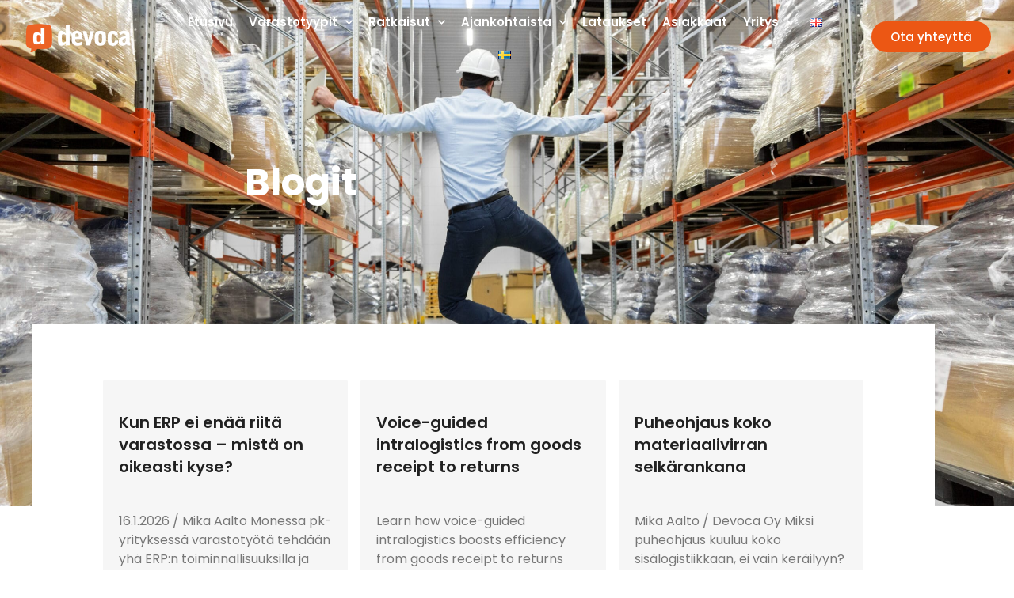

--- FILE ---
content_type: text/html; charset=UTF-8
request_url: https://www.devoca.fi/blogit/
body_size: 19118
content:
<!doctype html>
<html lang="fi" prefix="og: https://ogp.me/ns#">
<head>
	<meta charset="UTF-8">
	<meta name="viewport" content="width=device-width, initial-scale=1">
	<link rel="profile" href="https://gmpg.org/xfn/11">
			<script>
			window.HTGA4 = {"debug":false,"cookie_notice_enabled":null,"cookie_notice_cookie_key":"htga4_","cookie_notice_duration_type":null,"cookie_notice_duration_value":null,"cookie_notice_overlay_enabled":null,"should_auto_consent":true,"one_year_seconds":31536000};
		</script>
		<link rel="alternate" href="https://www.devoca.fi/blogit/" hreflang="fi" />
<link rel="alternate" href="https://www.devoca.fi/en/blog/" hreflang="en" />

<!-- Search Engine Optimization by Rank Math - https://rankmath.com/ -->
<title>Blogit arkistot - Devoca Oy</title>
<meta name="robots" content="follow, index, max-snippet:-1, max-video-preview:-1, max-image-preview:large"/>
<link rel="canonical" href="https://www.devoca.fi/blogit/" />
<link rel="next" href="https://www.devoca.fi/blogit/page/2/" />
<meta property="og:locale" content="fi_FI" />
<meta property="og:type" content="article" />
<meta property="og:title" content="Blogit arkistot - Devoca Oy" />
<meta property="og:url" content="https://www.devoca.fi/blogit/" />
<meta property="og:site_name" content="Devoca Oy" />
<meta property="article:publisher" content="https://www.facebook.com/devocacompany" />
<meta name="twitter:card" content="summary_large_image" />
<meta name="twitter:title" content="Blogit arkistot - Devoca Oy" />
<meta name="twitter:label1" content="Artikkelit" />
<meta name="twitter:data1" content="18" />
<script type="application/ld+json" class="rank-math-schema">{"@context":"https://schema.org","@graph":[{"@type":"Organization","@id":"https://www.devoca.fi/#organization","name":"Devoca Oy","url":"https://www.devoca.fi/","sameAs":["https://www.facebook.com/devocacompany"],"logo":{"@type":"ImageObject","@id":"https://www.devoca.fi/#logo","url":"https://www.devoca.fi/wp-content/uploads/2020/12/cropped-devoca_logoinvert_v001.png","contentUrl":"https://www.devoca.fi/wp-content/uploads/2020/12/cropped-devoca_logoinvert_v001.png","caption":"Devoca Oy","inLanguage":"fi","width":"900","height":"258"}},{"@type":"WebSite","@id":"https://www.devoca.fi/#website","url":"https://www.devoca.fi","name":"Devoca Oy","publisher":{"@id":"https://www.devoca.fi/#organization"},"inLanguage":"fi"},{"@type":"BreadcrumbList","@id":"https://www.devoca.fi/blogit/#breadcrumb","itemListElement":[{"@type":"ListItem","position":"1","item":{"@id":"https://www.devoca.fi","name":"Etusivu"}},{"@type":"ListItem","position":"2","item":{"@id":"https://www.devoca.fi/blogit/","name":"Blogit"}}]},{"@type":"CollectionPage","@id":"https://www.devoca.fi/blogit/#webpage","url":"https://www.devoca.fi/blogit/","name":"Blogit arkistot - Devoca Oy","isPartOf":{"@id":"https://www.devoca.fi/#website"},"inLanguage":"fi","breadcrumb":{"@id":"https://www.devoca.fi/blogit/#breadcrumb"}}]}</script>
<!-- /Rank Math WordPress SEO plugin -->

<link rel="alternate" type="application/rss+xml" title="Devoca Oy &raquo; syöte" href="https://www.devoca.fi/feed/" />
<link rel="alternate" type="application/rss+xml" title="Devoca Oy &raquo; kommenttien syöte" href="https://www.devoca.fi/comments/feed/" />
<link rel="alternate" type="application/rss+xml" title="Devoca Oy &raquo; Blogit kategorian RSS-syöte" href="https://www.devoca.fi/blogit/feed/" />
<link id='omgf-preload-0' rel='preload' href='//www.devoca.fi/wp-content/uploads/omgf/google-fonts-1-ul-rgwyc/poppins-normal-600.woff2?ver=1649322044' as='font' type='font/woff2' crossorigin />
<link id='omgf-preload-1' rel='preload' href='//www.devoca.fi/wp-content/uploads/omgf/google-fonts-1-ul-rgwyc/poppins-normal-700.woff2?ver=1649322044' as='font' type='font/woff2' crossorigin />
<style id='wp-img-auto-sizes-contain-inline-css'>
img:is([sizes=auto i],[sizes^="auto," i]){contain-intrinsic-size:3000px 1500px}
/*# sourceURL=wp-img-auto-sizes-contain-inline-css */
</style>
<style id='wp-emoji-styles-inline-css'>

	img.wp-smiley, img.emoji {
		display: inline !important;
		border: none !important;
		box-shadow: none !important;
		height: 1em !important;
		width: 1em !important;
		margin: 0 0.07em !important;
		vertical-align: -0.1em !important;
		background: none !important;
		padding: 0 !important;
	}
/*# sourceURL=wp-emoji-styles-inline-css */
</style>
<style id='global-styles-inline-css'>
:root{--wp--preset--aspect-ratio--square: 1;--wp--preset--aspect-ratio--4-3: 4/3;--wp--preset--aspect-ratio--3-4: 3/4;--wp--preset--aspect-ratio--3-2: 3/2;--wp--preset--aspect-ratio--2-3: 2/3;--wp--preset--aspect-ratio--16-9: 16/9;--wp--preset--aspect-ratio--9-16: 9/16;--wp--preset--color--black: #000000;--wp--preset--color--cyan-bluish-gray: #abb8c3;--wp--preset--color--white: #ffffff;--wp--preset--color--pale-pink: #f78da7;--wp--preset--color--vivid-red: #cf2e2e;--wp--preset--color--luminous-vivid-orange: #ff6900;--wp--preset--color--luminous-vivid-amber: #fcb900;--wp--preset--color--light-green-cyan: #7bdcb5;--wp--preset--color--vivid-green-cyan: #00d084;--wp--preset--color--pale-cyan-blue: #8ed1fc;--wp--preset--color--vivid-cyan-blue: #0693e3;--wp--preset--color--vivid-purple: #9b51e0;--wp--preset--gradient--vivid-cyan-blue-to-vivid-purple: linear-gradient(135deg,rgb(6,147,227) 0%,rgb(155,81,224) 100%);--wp--preset--gradient--light-green-cyan-to-vivid-green-cyan: linear-gradient(135deg,rgb(122,220,180) 0%,rgb(0,208,130) 100%);--wp--preset--gradient--luminous-vivid-amber-to-luminous-vivid-orange: linear-gradient(135deg,rgb(252,185,0) 0%,rgb(255,105,0) 100%);--wp--preset--gradient--luminous-vivid-orange-to-vivid-red: linear-gradient(135deg,rgb(255,105,0) 0%,rgb(207,46,46) 100%);--wp--preset--gradient--very-light-gray-to-cyan-bluish-gray: linear-gradient(135deg,rgb(238,238,238) 0%,rgb(169,184,195) 100%);--wp--preset--gradient--cool-to-warm-spectrum: linear-gradient(135deg,rgb(74,234,220) 0%,rgb(151,120,209) 20%,rgb(207,42,186) 40%,rgb(238,44,130) 60%,rgb(251,105,98) 80%,rgb(254,248,76) 100%);--wp--preset--gradient--blush-light-purple: linear-gradient(135deg,rgb(255,206,236) 0%,rgb(152,150,240) 100%);--wp--preset--gradient--blush-bordeaux: linear-gradient(135deg,rgb(254,205,165) 0%,rgb(254,45,45) 50%,rgb(107,0,62) 100%);--wp--preset--gradient--luminous-dusk: linear-gradient(135deg,rgb(255,203,112) 0%,rgb(199,81,192) 50%,rgb(65,88,208) 100%);--wp--preset--gradient--pale-ocean: linear-gradient(135deg,rgb(255,245,203) 0%,rgb(182,227,212) 50%,rgb(51,167,181) 100%);--wp--preset--gradient--electric-grass: linear-gradient(135deg,rgb(202,248,128) 0%,rgb(113,206,126) 100%);--wp--preset--gradient--midnight: linear-gradient(135deg,rgb(2,3,129) 0%,rgb(40,116,252) 100%);--wp--preset--font-size--small: 13px;--wp--preset--font-size--medium: 20px;--wp--preset--font-size--large: 36px;--wp--preset--font-size--x-large: 42px;--wp--preset--spacing--20: 0.44rem;--wp--preset--spacing--30: 0.67rem;--wp--preset--spacing--40: 1rem;--wp--preset--spacing--50: 1.5rem;--wp--preset--spacing--60: 2.25rem;--wp--preset--spacing--70: 3.38rem;--wp--preset--spacing--80: 5.06rem;--wp--preset--shadow--natural: 6px 6px 9px rgba(0, 0, 0, 0.2);--wp--preset--shadow--deep: 12px 12px 50px rgba(0, 0, 0, 0.4);--wp--preset--shadow--sharp: 6px 6px 0px rgba(0, 0, 0, 0.2);--wp--preset--shadow--outlined: 6px 6px 0px -3px rgb(255, 255, 255), 6px 6px rgb(0, 0, 0);--wp--preset--shadow--crisp: 6px 6px 0px rgb(0, 0, 0);}:root { --wp--style--global--content-size: 800px;--wp--style--global--wide-size: 1200px; }:where(body) { margin: 0; }.wp-site-blocks > .alignleft { float: left; margin-right: 2em; }.wp-site-blocks > .alignright { float: right; margin-left: 2em; }.wp-site-blocks > .aligncenter { justify-content: center; margin-left: auto; margin-right: auto; }:where(.wp-site-blocks) > * { margin-block-start: 24px; margin-block-end: 0; }:where(.wp-site-blocks) > :first-child { margin-block-start: 0; }:where(.wp-site-blocks) > :last-child { margin-block-end: 0; }:root { --wp--style--block-gap: 24px; }:root :where(.is-layout-flow) > :first-child{margin-block-start: 0;}:root :where(.is-layout-flow) > :last-child{margin-block-end: 0;}:root :where(.is-layout-flow) > *{margin-block-start: 24px;margin-block-end: 0;}:root :where(.is-layout-constrained) > :first-child{margin-block-start: 0;}:root :where(.is-layout-constrained) > :last-child{margin-block-end: 0;}:root :where(.is-layout-constrained) > *{margin-block-start: 24px;margin-block-end: 0;}:root :where(.is-layout-flex){gap: 24px;}:root :where(.is-layout-grid){gap: 24px;}.is-layout-flow > .alignleft{float: left;margin-inline-start: 0;margin-inline-end: 2em;}.is-layout-flow > .alignright{float: right;margin-inline-start: 2em;margin-inline-end: 0;}.is-layout-flow > .aligncenter{margin-left: auto !important;margin-right: auto !important;}.is-layout-constrained > .alignleft{float: left;margin-inline-start: 0;margin-inline-end: 2em;}.is-layout-constrained > .alignright{float: right;margin-inline-start: 2em;margin-inline-end: 0;}.is-layout-constrained > .aligncenter{margin-left: auto !important;margin-right: auto !important;}.is-layout-constrained > :where(:not(.alignleft):not(.alignright):not(.alignfull)){max-width: var(--wp--style--global--content-size);margin-left: auto !important;margin-right: auto !important;}.is-layout-constrained > .alignwide{max-width: var(--wp--style--global--wide-size);}body .is-layout-flex{display: flex;}.is-layout-flex{flex-wrap: wrap;align-items: center;}.is-layout-flex > :is(*, div){margin: 0;}body .is-layout-grid{display: grid;}.is-layout-grid > :is(*, div){margin: 0;}body{padding-top: 0px;padding-right: 0px;padding-bottom: 0px;padding-left: 0px;}a:where(:not(.wp-element-button)){text-decoration: underline;}:root :where(.wp-element-button, .wp-block-button__link){background-color: #32373c;border-width: 0;color: #fff;font-family: inherit;font-size: inherit;font-style: inherit;font-weight: inherit;letter-spacing: inherit;line-height: inherit;padding-top: calc(0.667em + 2px);padding-right: calc(1.333em + 2px);padding-bottom: calc(0.667em + 2px);padding-left: calc(1.333em + 2px);text-decoration: none;text-transform: inherit;}.has-black-color{color: var(--wp--preset--color--black) !important;}.has-cyan-bluish-gray-color{color: var(--wp--preset--color--cyan-bluish-gray) !important;}.has-white-color{color: var(--wp--preset--color--white) !important;}.has-pale-pink-color{color: var(--wp--preset--color--pale-pink) !important;}.has-vivid-red-color{color: var(--wp--preset--color--vivid-red) !important;}.has-luminous-vivid-orange-color{color: var(--wp--preset--color--luminous-vivid-orange) !important;}.has-luminous-vivid-amber-color{color: var(--wp--preset--color--luminous-vivid-amber) !important;}.has-light-green-cyan-color{color: var(--wp--preset--color--light-green-cyan) !important;}.has-vivid-green-cyan-color{color: var(--wp--preset--color--vivid-green-cyan) !important;}.has-pale-cyan-blue-color{color: var(--wp--preset--color--pale-cyan-blue) !important;}.has-vivid-cyan-blue-color{color: var(--wp--preset--color--vivid-cyan-blue) !important;}.has-vivid-purple-color{color: var(--wp--preset--color--vivid-purple) !important;}.has-black-background-color{background-color: var(--wp--preset--color--black) !important;}.has-cyan-bluish-gray-background-color{background-color: var(--wp--preset--color--cyan-bluish-gray) !important;}.has-white-background-color{background-color: var(--wp--preset--color--white) !important;}.has-pale-pink-background-color{background-color: var(--wp--preset--color--pale-pink) !important;}.has-vivid-red-background-color{background-color: var(--wp--preset--color--vivid-red) !important;}.has-luminous-vivid-orange-background-color{background-color: var(--wp--preset--color--luminous-vivid-orange) !important;}.has-luminous-vivid-amber-background-color{background-color: var(--wp--preset--color--luminous-vivid-amber) !important;}.has-light-green-cyan-background-color{background-color: var(--wp--preset--color--light-green-cyan) !important;}.has-vivid-green-cyan-background-color{background-color: var(--wp--preset--color--vivid-green-cyan) !important;}.has-pale-cyan-blue-background-color{background-color: var(--wp--preset--color--pale-cyan-blue) !important;}.has-vivid-cyan-blue-background-color{background-color: var(--wp--preset--color--vivid-cyan-blue) !important;}.has-vivid-purple-background-color{background-color: var(--wp--preset--color--vivid-purple) !important;}.has-black-border-color{border-color: var(--wp--preset--color--black) !important;}.has-cyan-bluish-gray-border-color{border-color: var(--wp--preset--color--cyan-bluish-gray) !important;}.has-white-border-color{border-color: var(--wp--preset--color--white) !important;}.has-pale-pink-border-color{border-color: var(--wp--preset--color--pale-pink) !important;}.has-vivid-red-border-color{border-color: var(--wp--preset--color--vivid-red) !important;}.has-luminous-vivid-orange-border-color{border-color: var(--wp--preset--color--luminous-vivid-orange) !important;}.has-luminous-vivid-amber-border-color{border-color: var(--wp--preset--color--luminous-vivid-amber) !important;}.has-light-green-cyan-border-color{border-color: var(--wp--preset--color--light-green-cyan) !important;}.has-vivid-green-cyan-border-color{border-color: var(--wp--preset--color--vivid-green-cyan) !important;}.has-pale-cyan-blue-border-color{border-color: var(--wp--preset--color--pale-cyan-blue) !important;}.has-vivid-cyan-blue-border-color{border-color: var(--wp--preset--color--vivid-cyan-blue) !important;}.has-vivid-purple-border-color{border-color: var(--wp--preset--color--vivid-purple) !important;}.has-vivid-cyan-blue-to-vivid-purple-gradient-background{background: var(--wp--preset--gradient--vivid-cyan-blue-to-vivid-purple) !important;}.has-light-green-cyan-to-vivid-green-cyan-gradient-background{background: var(--wp--preset--gradient--light-green-cyan-to-vivid-green-cyan) !important;}.has-luminous-vivid-amber-to-luminous-vivid-orange-gradient-background{background: var(--wp--preset--gradient--luminous-vivid-amber-to-luminous-vivid-orange) !important;}.has-luminous-vivid-orange-to-vivid-red-gradient-background{background: var(--wp--preset--gradient--luminous-vivid-orange-to-vivid-red) !important;}.has-very-light-gray-to-cyan-bluish-gray-gradient-background{background: var(--wp--preset--gradient--very-light-gray-to-cyan-bluish-gray) !important;}.has-cool-to-warm-spectrum-gradient-background{background: var(--wp--preset--gradient--cool-to-warm-spectrum) !important;}.has-blush-light-purple-gradient-background{background: var(--wp--preset--gradient--blush-light-purple) !important;}.has-blush-bordeaux-gradient-background{background: var(--wp--preset--gradient--blush-bordeaux) !important;}.has-luminous-dusk-gradient-background{background: var(--wp--preset--gradient--luminous-dusk) !important;}.has-pale-ocean-gradient-background{background: var(--wp--preset--gradient--pale-ocean) !important;}.has-electric-grass-gradient-background{background: var(--wp--preset--gradient--electric-grass) !important;}.has-midnight-gradient-background{background: var(--wp--preset--gradient--midnight) !important;}.has-small-font-size{font-size: var(--wp--preset--font-size--small) !important;}.has-medium-font-size{font-size: var(--wp--preset--font-size--medium) !important;}.has-large-font-size{font-size: var(--wp--preset--font-size--large) !important;}.has-x-large-font-size{font-size: var(--wp--preset--font-size--x-large) !important;}
:root :where(.wp-block-pullquote){font-size: 1.5em;line-height: 1.6;}
/*# sourceURL=global-styles-inline-css */
</style>
<link rel='stylesheet' id='hello-elementor-css' href='https://www.devoca.fi/wp-content/themes/hello-elementor/assets/css/reset.css?ver=3.4.5' media='all' />
<link rel='stylesheet' id='hello-elementor-theme-style-css' href='https://www.devoca.fi/wp-content/themes/hello-elementor/assets/css/theme.css?ver=3.4.5' media='all' />
<link rel='stylesheet' id='hello-elementor-header-footer-css' href='https://www.devoca.fi/wp-content/themes/hello-elementor/assets/css/header-footer.css?ver=3.4.5' media='all' />
<link rel='stylesheet' id='elementor-frontend-css' href='https://www.devoca.fi/wp-content/plugins/elementor/assets/css/frontend.min.css?ver=3.34.1' media='all' />
<link rel='stylesheet' id='widget-image-css' href='https://www.devoca.fi/wp-content/plugins/elementor/assets/css/widget-image.min.css?ver=3.34.1' media='all' />
<link rel='stylesheet' id='widget-nav-menu-css' href='https://www.devoca.fi/wp-content/plugins/elementor-pro/assets/css/widget-nav-menu.min.css?ver=3.34.0' media='all' />
<link rel='stylesheet' id='e-animation-shrink-css' href='https://www.devoca.fi/wp-content/plugins/elementor/assets/lib/animations/styles/e-animation-shrink.min.css?ver=3.34.1' media='all' />
<link rel='stylesheet' id='widget-divider-css' href='https://www.devoca.fi/wp-content/plugins/elementor/assets/css/widget-divider.min.css?ver=3.34.1' media='all' />
<link rel='stylesheet' id='widget-heading-css' href='https://www.devoca.fi/wp-content/plugins/elementor/assets/css/widget-heading.min.css?ver=3.34.1' media='all' />
<link rel='stylesheet' id='widget-social-icons-css' href='https://www.devoca.fi/wp-content/plugins/elementor/assets/css/widget-social-icons.min.css?ver=3.34.1' media='all' />
<link rel='stylesheet' id='e-apple-webkit-css' href='https://www.devoca.fi/wp-content/plugins/elementor/assets/css/conditionals/apple-webkit.min.css?ver=3.34.1' media='all' />
<link rel='stylesheet' id='widget-posts-css' href='https://www.devoca.fi/wp-content/plugins/elementor-pro/assets/css/widget-posts.min.css?ver=3.34.0' media='all' />
<link rel='stylesheet' id='widget-form-css' href='https://www.devoca.fi/wp-content/plugins/elementor-pro/assets/css/widget-form.min.css?ver=3.34.0' media='all' />
<link rel='stylesheet' id='elementor-icons-css' href='https://www.devoca.fi/wp-content/plugins/elementor/assets/lib/eicons/css/elementor-icons.min.css?ver=5.45.0' media='all' />
<link rel='stylesheet' id='elementor-post-10-css' href='https://www.devoca.fi/wp-content/uploads/elementor/css/post-10.css?ver=1768810426' media='all' />
<link rel='stylesheet' id='font-awesome-5-all-css' href='https://www.devoca.fi/wp-content/plugins/elementor/assets/lib/font-awesome/css/all.min.css?ver=3.34.1' media='all' />
<link rel='stylesheet' id='font-awesome-4-shim-css' href='https://www.devoca.fi/wp-content/plugins/elementor/assets/lib/font-awesome/css/v4-shims.min.css?ver=3.34.1' media='all' />
<link rel='stylesheet' id='elementor-post-37-css' href='https://www.devoca.fi/wp-content/uploads/elementor/css/post-37.css?ver=1768810427' media='all' />
<link rel='stylesheet' id='elementor-post-94-css' href='https://www.devoca.fi/wp-content/uploads/elementor/css/post-94.css?ver=1768810427' media='all' />
<link rel='stylesheet' id='elementor-post-531-css' href='https://www.devoca.fi/wp-content/uploads/elementor/css/post-531.css?ver=1768813935' media='all' />
<link rel='stylesheet' id='eael-general-css' href='https://www.devoca.fi/wp-content/plugins/essential-addons-for-elementor-lite/assets/front-end/css/view/general.min.css?ver=6.5.7' media='all' />
<link rel='stylesheet' id='elementor-gf-local-poppins-css' href='//www.devoca.fi/wp-content/uploads/omgf/elementor-gf-local-poppins/elementor-gf-local-poppins.css?ver=1649322044' media='all' />
<link rel='stylesheet' id='elementor-icons-shared-0-css' href='https://www.devoca.fi/wp-content/plugins/elementor/assets/lib/font-awesome/css/fontawesome.min.css?ver=5.15.3' media='all' />
<link rel='stylesheet' id='elementor-icons-fa-solid-css' href='https://www.devoca.fi/wp-content/plugins/elementor/assets/lib/font-awesome/css/solid.min.css?ver=5.15.3' media='all' />
<link rel='stylesheet' id='elementor-icons-fa-brands-css' href='https://www.devoca.fi/wp-content/plugins/elementor/assets/lib/font-awesome/css/brands.min.css?ver=5.15.3' media='all' />
<script src="https://www.devoca.fi/wp-includes/js/jquery/jquery.min.js?ver=3.7.1" id="jquery-core-js"></script>
<script src="https://www.devoca.fi/wp-includes/js/jquery/jquery-migrate.min.js?ver=3.4.1" id="jquery-migrate-js"></script>
<script src="https://www.devoca.fi/wp-content/plugins/elementor/assets/lib/font-awesome/js/v4-shims.min.js?ver=3.34.1" id="font-awesome-4-shim-js"></script>
<link rel="https://api.w.org/" href="https://www.devoca.fi/wp-json/" /><link rel="alternate" title="JSON" type="application/json" href="https://www.devoca.fi/wp-json/wp/v2/categories/15" /><link rel="EditURI" type="application/rsd+xml" title="RSD" href="https://www.devoca.fi/xmlrpc.php?rsd" />

<!-- Global site tag (gtag.js) - Google Ads: 948486924 -->
<script async src="https://www.googletagmanager.com/gtag/js?id=AW-948486924"></script>
<script>
  window.dataLayer = window.dataLayer || [];
  function gtag(){dataLayer.push(arguments);}
  gtag('js', new Date());

  gtag('config', 'AW-948486924');
</script>

<!-- Event snippet for Lomakkeen lähetys conversion page -->
<script>
  gtag('event', 'conversion', {'send_to': 'AW-948486924/NKCLCMe5ipADEIyGo8QD'});
</script>

<!-- Event snippet for Rekisteröityminen conversion page -->
<script>
  gtag('event', 'conversion', {'send_to': 'AW-948486924/XWKCCKqruZADEIyGo8QD'});
</script>

<!-- Event snippet for Soitto / Email / Sms conversion page -->
<script>
  gtag('event', 'conversion', {'send_to': 'AW-948486924/uhHxCKDXipADEIyGo8QD'});
</script>

<!-- Start cookieyes banner --> <script id="cookieyes" type="text/javascript" src="https://cdn-cookieyes.com/client_data/55a55ac4bf17024f37ea5eb9/script.js"></script> <!-- End cookieyes banner -->

<meta name="msvalidate.01" content="57F0ED67DB71810903BC30F09EE3B5B0" />

<meta name="google-site-verification" content="b8cMQyZE_YO_9AjPt4-5oCxJf6GJ2cyC25TbKkQc0FQ" />

<script>
 (function () { 
   var e,i=["https://fastbase.com/fscript.js","f3GTdmEwNX","script"],a=document,s=a.createElement(i[2]);
   s.async=!0,s.id=i[1],s.src=i[0],(e=a.getElementsByTagName(i[2])[0]).parentNode.insertBefore(s,e)
 })();
</script>

<script> (function(ss,ex){ window.ldfdr=window.ldfdr||function(){(ldfdr._q=ldfdr._q||[]).push([].slice.call(arguments));}; (function(d,s){ fs=d.getElementsByTagName(s)[0]; function ce(src){ var cs=d.createElement(s); cs.src=src; cs.async=1; fs.parentNode.insertBefore(cs,fs); }; ce('https://sc.lfeeder.com/lftracker_v1_'+ss+(ex?'_'+ex:'')+'.js'); })(document,'script'); })('lAxoEaKzmw4OYGd0'); </script> <style> .ppw-ppf-input-container { background-color: !important; padding: px!important; border-radius: px!important; } .ppw-ppf-input-container div.ppw-ppf-headline { font-size: px!important; font-weight: !important; color: !important; } .ppw-ppf-input-container div.ppw-ppf-desc { font-size: px!important; font-weight: !important; color: !important; } .ppw-ppf-input-container label.ppw-pwd-label { font-size: px!important; font-weight: !important; color: !important; } div.ppwp-wrong-pw-error { font-size: px!important; font-weight: !important; color: #dc3232!important; background: !important; } .ppw-ppf-input-container input[type='submit'] { color: !important; background: !important; } .ppw-ppf-input-container input[type='submit']:hover { color: !important; background: !important; } .ppw-ppf-desc-below { font-size: px!important; font-weight: !important; color: !important; } </style>  <style> .ppw-form { background-color: !important; padding: px!important; border-radius: px!important; } .ppw-headline.ppw-pcp-pf-headline { font-size: px!important; font-weight: !important; color: !important; } .ppw-description.ppw-pcp-pf-desc { font-size: px!important; font-weight: !important; color: !important; } .ppw-pcp-pf-desc-above-btn { display: block; } .ppw-pcp-pf-desc-below-form { font-size: px!important; font-weight: !important; color: !important; } .ppw-input label.ppw-pcp-password-label { font-size: px!important; font-weight: !important; color: !important; } .ppw-form input[type='submit'] { color: !important; background: !important; } .ppw-form input[type='submit']:hover { color: !important; background: !important; } div.ppw-error.ppw-pcp-pf-error-msg { font-size: px!important; font-weight: !important; color: #dc3232!important; background: !important; } </style> 
		<script>
		(function(h,o,t,j,a,r){
			h.hj=h.hj||function(){(h.hj.q=h.hj.q||[]).push(arguments)};
			h._hjSettings={hjid:2593021,hjsv:5};
			a=o.getElementsByTagName('head')[0];
			r=o.createElement('script');r.async=1;
			r.src=t+h._hjSettings.hjid+j+h._hjSettings.hjsv;
			a.appendChild(r);
		})(window,document,'//static.hotjar.com/c/hotjar-','.js?sv=');
		</script>
				<!-- Global site tag (gtag.js) - added by HT Easy Ga4 -->
		<script>
			window.dataLayer = window.dataLayer || [];
			function gtag() { dataLayer.push(arguments); }

			// Default: deny all tracking
			gtag('consent', 'default', {
				'ad_storage': 'denied',
				'analytics_storage': 'denied',
				'ad_user_data': 'denied',
				'ad_personalization': 'denied'
			});

			// Load gtag script early; update permissions after consent
			(function() {
				const script = document.createElement('script');
				script.async = true;
				script.src = `https://www.googletagmanager.com/gtag/js?id=G-3P11G3PE5W`;
				document.head.appendChild(script);
			})();

			gtag('js', new Date());
			gtag('config', 'G-3P11G3PE5W');
		</script>
	<meta name="generator" content="Elementor 3.34.1; features: additional_custom_breakpoints; settings: css_print_method-external, google_font-enabled, font_display-auto">
			<style>
				.e-con.e-parent:nth-of-type(n+4):not(.e-lazyloaded):not(.e-no-lazyload),
				.e-con.e-parent:nth-of-type(n+4):not(.e-lazyloaded):not(.e-no-lazyload) * {
					background-image: none !important;
				}
				@media screen and (max-height: 1024px) {
					.e-con.e-parent:nth-of-type(n+3):not(.e-lazyloaded):not(.e-no-lazyload),
					.e-con.e-parent:nth-of-type(n+3):not(.e-lazyloaded):not(.e-no-lazyload) * {
						background-image: none !important;
					}
				}
				@media screen and (max-height: 640px) {
					.e-con.e-parent:nth-of-type(n+2):not(.e-lazyloaded):not(.e-no-lazyload),
					.e-con.e-parent:nth-of-type(n+2):not(.e-lazyloaded):not(.e-no-lazyload) * {
						background-image: none !important;
					}
				}
			</style>
			<link rel="icon" href="https://www.devoca.fi/wp-content/uploads/2020/12/cropped-devoca-ikoni-520-1-32x32.png" sizes="32x32" />
<link rel="icon" href="https://www.devoca.fi/wp-content/uploads/2020/12/cropped-devoca-ikoni-520-1-192x192.png" sizes="192x192" />
<link rel="apple-touch-icon" href="https://www.devoca.fi/wp-content/uploads/2020/12/cropped-devoca-ikoni-520-1-180x180.png" />
<meta name="msapplication-TileImage" content="https://www.devoca.fi/wp-content/uploads/2020/12/cropped-devoca-ikoni-520-1-270x270.png" />
		<style id="wp-custom-css">
			a {
	color:#ec5714;
}

.elementor-nav-menu--dropdown .elementor-item.elementor-item-active {
    background-color: #fff;
    color: #212121;
}
/*
.post-password-required {
	background-image: url("https://www.devoca.fi/wp-content/uploads/2021/03/Devoca_main_v001.jpg");
	background-repeat: no-repeat;
	background-size: cover;
	background-position: center center;
	padding: 20vh 0;
}

.post-password-required .page-content {
max-width: 600px;
margin-left: auto;
margin-right: auto;

}

.post-password-required .page-content  .post-password-form {
	padding: 40px 20px;
	background-color:#fff;
		border-radius: 30px;
}*/

.post-password-required {
    background-image: url("https://www.devoca.fi/wp-content/uploads/2020/12/Devoca_sub_v004.jpg");
    background-position: center center;
    background-repeat: no-repeat;
    background-size: cover;
    height: calc(100vh - 350px);
min-height: 450px
}

.post-password-form {
  width: 450px;
  height: unset;
  background-color: #ffffffee;
  position: relative;
  top: calc((100vh - 350px) / 2);
  padding: 30px;
  left: calc((100% /2) - 225px )
    
}

.post-password-form input[type="submit"] {
    position: unset;
    margin: 0 8px;
}

.post-password-form p:first-of-type {
    font-size: 20px;
    max-width: 350px;
}

		</style>
		</head>
<body class="archive category category-blogit category-15 wp-custom-logo wp-embed-responsive wp-theme-hello-elementor hello-elementor-default elementor-page-531 elementor-default elementor-template-full-width elementor-kit-10">


<a class="skip-link screen-reader-text" href="#content">Mene sisältöön</a>

		<header data-elementor-type="header" data-elementor-id="37" class="elementor elementor-37 elementor-location-header" data-elementor-post-type="elementor_library">
					<section class="elementor-section elementor-top-section elementor-element elementor-element-34164a3 elementor-section-full_width elementor-section-height-default elementor-section-height-default" data-id="34164a3" data-element_type="section">
						<div class="elementor-container elementor-column-gap-narrow">
					<div class="elementor-column elementor-col-100 elementor-top-column elementor-element elementor-element-4eb3452 elementor-hidden-phone" data-id="4eb3452" data-element_type="column">
			<div class="elementor-widget-wrap">
							</div>
		</div>
					</div>
		</section>
				<section class="elementor-section elementor-top-section elementor-element elementor-element-584d23b elementor-section-full_width elementor-section-height-default elementor-section-height-default" data-id="584d23b" data-element_type="section">
						<div class="elementor-container elementor-column-gap-narrow">
					<div class="elementor-column elementor-col-33 elementor-top-column elementor-element elementor-element-dd1da22" data-id="dd1da22" data-element_type="column">
			<div class="elementor-widget-wrap elementor-element-populated">
						<div class="elementor-element elementor-element-861dbe0 elementor-widget elementor-widget-image" data-id="861dbe0" data-element_type="widget" data-widget_type="image.default">
				<div class="elementor-widget-container">
																<a href="https://www.devoca.fi">
							<img src="https://www.devoca.fi/wp-content/uploads/elementor/thumbs/devoca_logoinvert_v001-p40xc4qhsm84xhsqx483dpymzb89eb3337349hr7eg.png" title="devoca_logoinvert_v001" alt="devoca_logoinvert_v001" loading="lazy" />								</a>
															</div>
				</div>
					</div>
		</div>
				<div class="elementor-column elementor-col-33 elementor-top-column elementor-element elementor-element-9be1978" data-id="9be1978" data-element_type="column">
			<div class="elementor-widget-wrap elementor-element-populated">
						<div class="elementor-element elementor-element-bcea594 elementor-nav-menu__align-center elementor-nav-menu--stretch elementor-nav-menu--dropdown-mobile elementor-nav-menu__text-align-center elementor-nav-menu--toggle elementor-nav-menu--burger elementor-widget elementor-widget-nav-menu" data-id="bcea594" data-element_type="widget" data-settings="{&quot;full_width&quot;:&quot;stretch&quot;,&quot;submenu_icon&quot;:{&quot;value&quot;:&quot;&lt;i class=\&quot;fas fa-chevron-down\&quot; aria-hidden=\&quot;true\&quot;&gt;&lt;\/i&gt;&quot;,&quot;library&quot;:&quot;fa-solid&quot;},&quot;layout&quot;:&quot;horizontal&quot;,&quot;toggle&quot;:&quot;burger&quot;}" data-widget_type="nav-menu.default">
				<div class="elementor-widget-container">
								<nav aria-label="Menu" class="elementor-nav-menu--main elementor-nav-menu__container elementor-nav-menu--layout-horizontal e--pointer-none">
				<ul id="menu-1-bcea594" class="elementor-nav-menu"><li class="menu-item menu-item-type-post_type menu-item-object-page menu-item-home menu-item-15436"><a href="https://www.devoca.fi/" class="elementor-item">Etusivu</a></li>
<li class="menu-item menu-item-type-custom menu-item-object-custom menu-item-has-children menu-item-15450"><a href="#" class="elementor-item elementor-item-anchor">Varastotyypit</a>
<ul class="sub-menu elementor-nav-menu--dropdown">
	<li class="menu-item menu-item-type-post_type menu-item-object-page menu-item-15438"><a href="https://www.devoca.fi/keskusvaraston-kehittaminen/" class="elementor-sub-item">Keskusvaraston kehittäminen</a></li>
	<li class="menu-item menu-item-type-post_type menu-item-object-page menu-item-15439"><a href="https://www.devoca.fi/3pl-varaston-kehittaminen/" class="elementor-sub-item">3PL-varaston kehittäminen</a></li>
	<li class="menu-item menu-item-type-post_type menu-item-object-page menu-item-15441"><a href="https://www.devoca.fi/verkkokaupan-varaston-kehittaminen/" class="elementor-sub-item">Verkkokaupan varaston kehittäminen</a></li>
</ul>
</li>
<li class="menu-item menu-item-type-custom menu-item-object-custom menu-item-has-children menu-item-19444"><a href="#" class="elementor-item elementor-item-anchor">Ratkaisut</a>
<ul class="sub-menu elementor-nav-menu--dropdown">
	<li class="menu-item menu-item-type-post_type menu-item-object-page menu-item-15455"><a href="https://www.devoca.fi/talknpick/" class="elementor-sub-item">TalknPick</a></li>
	<li class="menu-item menu-item-type-post_type menu-item-object-page menu-item-15447"><a href="https://www.devoca.fi/talknpick-tools/" class="elementor-sub-item">TalknPick Tools</a></li>
	<li class="menu-item menu-item-type-post_type menu-item-object-page menu-item-19445"><a href="https://www.devoca.fi/laitteisto/" class="elementor-sub-item">Laitteet</a></li>
	<li class="menu-item menu-item-type-post_type menu-item-object-page menu-item-15443"><a href="https://www.devoca.fi/koulutusvideot-yleisimmat-kysymykset-ja-ongelmat/" class="elementor-sub-item">Koulutusvideot, kysymykset&amp;vastaukset ja käyttöohjeet</a></li>
	<li class="menu-item menu-item-type-post_type menu-item-object-page menu-item-20314"><a href="https://www.devoca.fi/talknpick-verkkokoulutus/" class="elementor-sub-item">Talk’nPick verkkokoulutus</a></li>
</ul>
</li>
<li class="menu-item menu-item-type-post_type menu-item-object-page current_page_parent menu-item-has-children menu-item-15442"><a href="https://www.devoca.fi/ajankohtaista/" class="elementor-item">Ajankohtaista</a>
<ul class="sub-menu elementor-nav-menu--dropdown">
	<li class="menu-item menu-item-type-post_type menu-item-object-page menu-item-19527"><a href="https://www.devoca.fi/uutiset/" class="elementor-sub-item">Uutiset</a></li>
	<li class="menu-item menu-item-type-post_type menu-item-object-page menu-item-19526"><a href="https://www.devoca.fi/blogit/" class="elementor-sub-item">Blogit</a></li>
	<li class="menu-item menu-item-type-post_type menu-item-object-post menu-item-19537"><a href="https://www.devoca.fi/hairiotilanteet/" class="elementor-sub-item">Häiriötilanteet</a></li>
</ul>
</li>
<li class="menu-item menu-item-type-post_type menu-item-object-page menu-item-19454"><a href="https://www.devoca.fi/lataukset-2/" class="elementor-item">Lataukset</a></li>
<li class="menu-item menu-item-type-post_type menu-item-object-page menu-item-15437"><a href="https://www.devoca.fi/asiakkaat/" class="elementor-item">Asiakkaat</a></li>
<li class="menu-item menu-item-type-post_type menu-item-object-page menu-item-has-children menu-item-15448"><a href="https://www.devoca.fi/yritys/" class="elementor-item">Yritys</a>
<ul class="sub-menu elementor-nav-menu--dropdown">
	<li class="menu-item menu-item-type-post_type menu-item-object-page menu-item-19528"><a href="https://www.devoca.fi/yritys/" class="elementor-sub-item">Yritys</a></li>
	<li class="menu-item menu-item-type-post_type menu-item-object-page menu-item-15446"><a href="https://www.devoca.fi/ota-yhteytta/" class="elementor-sub-item">Ota yhteyttä</a></li>
	<li class="menu-item menu-item-type-post_type menu-item-object-page menu-item-19945"><a href="https://www.devoca.fi/devoca-partneriverkosto/" class="elementor-sub-item">Devoca Partneriverkosto</a></li>
</ul>
</li>
<li class="lang-item lang-item-20 lang-item-en lang-item-first menu-item menu-item-type-custom menu-item-object-custom menu-item-15451-en"><a href="https://www.devoca.fi/en/blog/" hreflang="en-GB" lang="en-GB" class="elementor-item"><img src="[data-uri]" alt="English" width="16" height="11" style="width: 16px; height: 11px;" /></a></li>
<li class="lang-item lang-item-68 lang-item-sv no-translation menu-item menu-item-type-custom menu-item-object-custom menu-item-15451-sv"><a href="https://www.devoca.fi/sv/devoca-home-swedish/" hreflang="sv-SE" lang="sv-SE" class="elementor-item"><img src="[data-uri]" alt="Svenska" width="16" height="11" style="width: 16px; height: 11px;" /></a></li>
</ul>			</nav>
					<div class="elementor-menu-toggle" role="button" tabindex="0" aria-label="Menu Toggle" aria-expanded="false">
			<i aria-hidden="true" role="presentation" class="elementor-menu-toggle__icon--open eicon-menu-bar"></i><i aria-hidden="true" role="presentation" class="elementor-menu-toggle__icon--close eicon-close"></i>		</div>
					<nav class="elementor-nav-menu--dropdown elementor-nav-menu__container" aria-hidden="true">
				<ul id="menu-2-bcea594" class="elementor-nav-menu"><li class="menu-item menu-item-type-post_type menu-item-object-page menu-item-home menu-item-15436"><a href="https://www.devoca.fi/" class="elementor-item" tabindex="-1">Etusivu</a></li>
<li class="menu-item menu-item-type-custom menu-item-object-custom menu-item-has-children menu-item-15450"><a href="#" class="elementor-item elementor-item-anchor" tabindex="-1">Varastotyypit</a>
<ul class="sub-menu elementor-nav-menu--dropdown">
	<li class="menu-item menu-item-type-post_type menu-item-object-page menu-item-15438"><a href="https://www.devoca.fi/keskusvaraston-kehittaminen/" class="elementor-sub-item" tabindex="-1">Keskusvaraston kehittäminen</a></li>
	<li class="menu-item menu-item-type-post_type menu-item-object-page menu-item-15439"><a href="https://www.devoca.fi/3pl-varaston-kehittaminen/" class="elementor-sub-item" tabindex="-1">3PL-varaston kehittäminen</a></li>
	<li class="menu-item menu-item-type-post_type menu-item-object-page menu-item-15441"><a href="https://www.devoca.fi/verkkokaupan-varaston-kehittaminen/" class="elementor-sub-item" tabindex="-1">Verkkokaupan varaston kehittäminen</a></li>
</ul>
</li>
<li class="menu-item menu-item-type-custom menu-item-object-custom menu-item-has-children menu-item-19444"><a href="#" class="elementor-item elementor-item-anchor" tabindex="-1">Ratkaisut</a>
<ul class="sub-menu elementor-nav-menu--dropdown">
	<li class="menu-item menu-item-type-post_type menu-item-object-page menu-item-15455"><a href="https://www.devoca.fi/talknpick/" class="elementor-sub-item" tabindex="-1">TalknPick</a></li>
	<li class="menu-item menu-item-type-post_type menu-item-object-page menu-item-15447"><a href="https://www.devoca.fi/talknpick-tools/" class="elementor-sub-item" tabindex="-1">TalknPick Tools</a></li>
	<li class="menu-item menu-item-type-post_type menu-item-object-page menu-item-19445"><a href="https://www.devoca.fi/laitteisto/" class="elementor-sub-item" tabindex="-1">Laitteet</a></li>
	<li class="menu-item menu-item-type-post_type menu-item-object-page menu-item-15443"><a href="https://www.devoca.fi/koulutusvideot-yleisimmat-kysymykset-ja-ongelmat/" class="elementor-sub-item" tabindex="-1">Koulutusvideot, kysymykset&amp;vastaukset ja käyttöohjeet</a></li>
	<li class="menu-item menu-item-type-post_type menu-item-object-page menu-item-20314"><a href="https://www.devoca.fi/talknpick-verkkokoulutus/" class="elementor-sub-item" tabindex="-1">Talk’nPick verkkokoulutus</a></li>
</ul>
</li>
<li class="menu-item menu-item-type-post_type menu-item-object-page current_page_parent menu-item-has-children menu-item-15442"><a href="https://www.devoca.fi/ajankohtaista/" class="elementor-item" tabindex="-1">Ajankohtaista</a>
<ul class="sub-menu elementor-nav-menu--dropdown">
	<li class="menu-item menu-item-type-post_type menu-item-object-page menu-item-19527"><a href="https://www.devoca.fi/uutiset/" class="elementor-sub-item" tabindex="-1">Uutiset</a></li>
	<li class="menu-item menu-item-type-post_type menu-item-object-page menu-item-19526"><a href="https://www.devoca.fi/blogit/" class="elementor-sub-item" tabindex="-1">Blogit</a></li>
	<li class="menu-item menu-item-type-post_type menu-item-object-post menu-item-19537"><a href="https://www.devoca.fi/hairiotilanteet/" class="elementor-sub-item" tabindex="-1">Häiriötilanteet</a></li>
</ul>
</li>
<li class="menu-item menu-item-type-post_type menu-item-object-page menu-item-19454"><a href="https://www.devoca.fi/lataukset-2/" class="elementor-item" tabindex="-1">Lataukset</a></li>
<li class="menu-item menu-item-type-post_type menu-item-object-page menu-item-15437"><a href="https://www.devoca.fi/asiakkaat/" class="elementor-item" tabindex="-1">Asiakkaat</a></li>
<li class="menu-item menu-item-type-post_type menu-item-object-page menu-item-has-children menu-item-15448"><a href="https://www.devoca.fi/yritys/" class="elementor-item" tabindex="-1">Yritys</a>
<ul class="sub-menu elementor-nav-menu--dropdown">
	<li class="menu-item menu-item-type-post_type menu-item-object-page menu-item-19528"><a href="https://www.devoca.fi/yritys/" class="elementor-sub-item" tabindex="-1">Yritys</a></li>
	<li class="menu-item menu-item-type-post_type menu-item-object-page menu-item-15446"><a href="https://www.devoca.fi/ota-yhteytta/" class="elementor-sub-item" tabindex="-1">Ota yhteyttä</a></li>
	<li class="menu-item menu-item-type-post_type menu-item-object-page menu-item-19945"><a href="https://www.devoca.fi/devoca-partneriverkosto/" class="elementor-sub-item" tabindex="-1">Devoca Partneriverkosto</a></li>
</ul>
</li>
<li class="lang-item lang-item-20 lang-item-en lang-item-first menu-item menu-item-type-custom menu-item-object-custom menu-item-15451-en"><a href="https://www.devoca.fi/en/blog/" hreflang="en-GB" lang="en-GB" class="elementor-item" tabindex="-1"><img src="[data-uri]" alt="English" width="16" height="11" style="width: 16px; height: 11px;" /></a></li>
<li class="lang-item lang-item-68 lang-item-sv no-translation menu-item menu-item-type-custom menu-item-object-custom menu-item-15451-sv"><a href="https://www.devoca.fi/sv/devoca-home-swedish/" hreflang="sv-SE" lang="sv-SE" class="elementor-item" tabindex="-1"><img src="[data-uri]" alt="Svenska" width="16" height="11" style="width: 16px; height: 11px;" /></a></li>
</ul>			</nav>
						</div>
				</div>
					</div>
		</div>
				<div class="elementor-column elementor-col-33 elementor-top-column elementor-element elementor-element-2ac6941 elementor-hidden-phone" data-id="2ac6941" data-element_type="column">
			<div class="elementor-widget-wrap elementor-element-populated">
						<div class="elementor-element elementor-element-ea35b2f elementor-align-right elementor-mobile-align-right elementor-widget elementor-widget-button" data-id="ea35b2f" data-element_type="widget" data-widget_type="button.default">
				<div class="elementor-widget-container">
									<div class="elementor-button-wrapper">
					<a class="elementor-button elementor-button-link elementor-size-sm elementor-animation-shrink" href="https://www.devoca.fi/ota-yhteytta/">
						<span class="elementor-button-content-wrapper">
									<span class="elementor-button-text">Ota yhteyttä</span>
					</span>
					</a>
				</div>
								</div>
				</div>
					</div>
		</div>
					</div>
		</section>
				</header>
				<div data-elementor-type="archive" data-elementor-id="531" class="elementor elementor-531 elementor-location-archive" data-elementor-post-type="elementor_library">
					<section class="elementor-section elementor-top-section elementor-element elementor-element-7bd5e16 elementor-section-height-min-height elementor-section-boxed elementor-section-height-default elementor-section-items-middle" data-id="7bd5e16" data-element_type="section" data-settings="{&quot;background_background&quot;:&quot;classic&quot;}">
							<div class="elementor-background-overlay"></div>
							<div class="elementor-container elementor-column-gap-default">
					<div class="elementor-column elementor-col-100 elementor-top-column elementor-element elementor-element-61bc1ca" data-id="61bc1ca" data-element_type="column">
			<div class="elementor-widget-wrap elementor-element-populated">
						<div class="elementor-element elementor-element-7161f6a elementor-widget elementor-widget-theme-archive-title elementor-page-title elementor-widget-heading" data-id="7161f6a" data-element_type="widget" data-widget_type="theme-archive-title.default">
				<div class="elementor-widget-container">
					<h1 class="elementor-heading-title elementor-size-default">Blogit</h1>				</div>
				</div>
					</div>
		</div>
					</div>
		</section>
				<section class="elementor-section elementor-top-section elementor-element elementor-element-49d2baa1 elementor-section-boxed elementor-section-height-default elementor-section-height-default" data-id="49d2baa1" data-element_type="section" data-settings="{&quot;background_background&quot;:&quot;classic&quot;}">
						<div class="elementor-container elementor-column-gap-default">
					<div class="elementor-column elementor-col-100 elementor-top-column elementor-element elementor-element-14af93c7" data-id="14af93c7" data-element_type="column" data-settings="{&quot;background_background&quot;:&quot;classic&quot;}">
			<div class="elementor-widget-wrap elementor-element-populated">
						<section class="elementor-section elementor-inner-section elementor-element elementor-element-2feb4b3a elementor-section-boxed elementor-section-height-default elementor-section-height-default" data-id="2feb4b3a" data-element_type="section">
						<div class="elementor-container elementor-column-gap-default">
					<div class="elementor-column elementor-col-100 elementor-inner-column elementor-element elementor-element-13e043ea" data-id="13e043ea" data-element_type="column">
			<div class="elementor-widget-wrap elementor-element-populated">
						<div class="elementor-element elementor-element-20d09cf elementor-posts--thumbnail-none elementor-grid-3 elementor-grid-tablet-2 elementor-grid-mobile-1 elementor-posts__hover-gradient elementor-widget elementor-widget-archive-posts" data-id="20d09cf" data-element_type="widget" data-settings="{&quot;pagination_type&quot;:&quot;prev_next&quot;,&quot;archive_cards_row_gap&quot;:{&quot;unit&quot;:&quot;px&quot;,&quot;size&quot;:16,&quot;sizes&quot;:[]},&quot;archive_cards_columns&quot;:&quot;3&quot;,&quot;archive_cards_columns_tablet&quot;:&quot;2&quot;,&quot;archive_cards_columns_mobile&quot;:&quot;1&quot;,&quot;archive_cards_row_gap_tablet&quot;:{&quot;unit&quot;:&quot;px&quot;,&quot;size&quot;:&quot;&quot;,&quot;sizes&quot;:[]},&quot;archive_cards_row_gap_mobile&quot;:{&quot;unit&quot;:&quot;px&quot;,&quot;size&quot;:&quot;&quot;,&quot;sizes&quot;:[]}}" data-widget_type="archive-posts.archive_cards">
				<div class="elementor-widget-container">
							<div class="elementor-posts-container elementor-posts elementor-posts--skin-cards elementor-grid" role="list">
				<article class="elementor-post elementor-grid-item post-20584 post type-post status-publish format-standard hentry category-blogit" role="listitem">
			<div class="elementor-post__card">
				<div class="elementor-post__text">
				<h3 class="elementor-post__title">
			<a href="https://www.devoca.fi/kun-erp-ei-enaa-riita-varastossa/" >
				Kun ERP ei enää riitä varastossa – mistä on oikeasti kyse?			</a>
		</h3>
				<div class="elementor-post__excerpt">
			<p>16.1.2026 / Mika Aalto Monessa pk-yrityksessä varastotyötä tehdään yhä ERP:n toiminnallisuuksilla ja paperitulosteilla. Kasvun myötä käyttöön otetaan käsipäätteitä ja skannereita tehostamaan työtä. Käytännössä ERP:n varastotapahtumat</p>
		</div>
		
		<a class="elementor-post__read-more" href="https://www.devoca.fi/kun-erp-ei-enaa-riita-varastossa/" aria-label="Read more about Kun ERP ei enää riitä varastossa – mistä on oikeasti kyse?" tabindex="-1" >
			Lue lisää »		</a>

				</div>
				<div class="elementor-post__meta-data">
					<span class="elementor-post-date">
			16.1.2026		</span>
				</div>
					</div>
		</article>
				<article class="elementor-post elementor-grid-item post-20281 post type-post status-publish format-standard hentry category-blogit tag-voice-picking-system-2 tag-voice-directed-picking-2 tag-voice-directed-put-away tag-voice-guided-goods-receipt-2 tag-voice-guided-warehouse-operations-2 tag-warehouse-voice-solution-2" role="listitem">
			<div class="elementor-post__card">
				<div class="elementor-post__text">
				<h3 class="elementor-post__title">
			<a href="https://www.devoca.fi/voice-guided-intralogistics-goods-receipt-returns/" >
				Voice-guided intralogistics from goods receipt to returns			</a>
		</h3>
				<div class="elementor-post__excerpt">
			<p>Learn how voice-guided intralogistics boosts efficiency from goods receipt to returns and how Devoca Talk’nPick supports picking, put-away and packing.</p>
		</div>
		
		<a class="elementor-post__read-more" href="https://www.devoca.fi/voice-guided-intralogistics-goods-receipt-returns/" aria-label="Read more about Voice-guided intralogistics from goods receipt to returns" tabindex="-1" >
			Lue lisää »		</a>

				</div>
				<div class="elementor-post__meta-data">
					<span class="elementor-post-date">
			26.11.2025		</span>
				</div>
					</div>
		</article>
				<article class="elementor-post elementor-grid-item post-20254 post type-post status-publish format-standard hentry category-blogit" role="listitem">
			<div class="elementor-post__card">
				<div class="elementor-post__text">
				<h3 class="elementor-post__title">
			<a href="https://www.devoca.fi/puheohjaus-koko-materiaalivirran-selkarankana/" >
				Puheohjaus koko materiaalivirran selkärankana			</a>
		</h3>
				<div class="elementor-post__excerpt">
			<p>Mika Aalto / Devoca Oy Miksi puheohjaus kuuluu koko sisälogistiikkaan, ei vain keräilyyn? Usein puheohjaus liitetään vain keräilyyn ja nimenomaisesti varastotyöntekijän itse tuottamaan puheeseen. Todellisuudessa</p>
		</div>
		
		<a class="elementor-post__read-more" href="https://www.devoca.fi/puheohjaus-koko-materiaalivirran-selkarankana/" aria-label="Read more about Puheohjaus koko materiaalivirran selkärankana" tabindex="-1" >
			Lue lisää »		</a>

				</div>
				<div class="elementor-post__meta-data">
					<span class="elementor-post-date">
			25.11.2025		</span>
				</div>
					</div>
		</article>
				<article class="elementor-post elementor-grid-item post-20089 post type-post status-publish format-standard hentry category-blogit" role="listitem">
			<div class="elementor-post__card">
				<div class="elementor-post__text">
				<h3 class="elementor-post__title">
			<a href="https://www.devoca.fi/varaston-sovellusarkkitehtuurin-kehittaminen-prosessit-vai-jarjestelmat-edella/" >
				Varaston sovellusarkkitehtuurin kehittäminen – prosessit vai järjestelmät edellä?			</a>
		</h3>
				<div class="elementor-post__excerpt">
			<p>Varastonhallinnan kehittämistä on pitkään leimannut järjestelmien pohjalta tehtävä kehitystyö. Tilanne järjestelmäkentässä on lähivuosina muuttunut ja nykyaikaiset ERP-järjestelmät sisältävät yhä enemmän varastotoiminnallisuuksia. ERP:n tueksi ovat tulleet</p>
		</div>
		
		<a class="elementor-post__read-more" href="https://www.devoca.fi/varaston-sovellusarkkitehtuurin-kehittaminen-prosessit-vai-jarjestelmat-edella/" aria-label="Read more about Varaston sovellusarkkitehtuurin kehittäminen – prosessit vai järjestelmät edellä?" tabindex="-1" >
			Lue lisää »		</a>

				</div>
				<div class="elementor-post__meta-data">
					<span class="elementor-post-date">
			22.10.2025		</span>
				</div>
					</div>
		</article>
				<article class="elementor-post elementor-grid-item post-19996 post type-post status-publish format-standard hentry category-blogit" role="listitem">
			<div class="elementor-post__card">
				<div class="elementor-post__text">
				<h3 class="elementor-post__title">
			<a href="https://www.devoca.fi/wms-vai-jotain-muuta/" >
				WMS vai jotain muuta?			</a>
		</h3>
				<div class="elementor-post__excerpt">
			<p>ERP varastossa ilman WMS-investointia – miten lisään tehokkuutta ja kilpailuetua kustannustehokkaasti? Mika Aalto/Devoca Oy, 9.12.2025&nbsp; Varastotoiminta on monille yrityksille kriittinen osa liiketoimintaa. Sen tehokkuus vaikuttaa</p>
		</div>
		
		<a class="elementor-post__read-more" href="https://www.devoca.fi/wms-vai-jotain-muuta/" aria-label="Read more about WMS vai jotain muuta?" tabindex="-1" >
			Lue lisää »		</a>

				</div>
				<div class="elementor-post__meta-data">
					<span class="elementor-post-date">
			20.9.2025		</span>
				</div>
					</div>
		</article>
				<article class="elementor-post elementor-grid-item post-19354 post type-post status-publish format-standard hentry category-blogit" role="listitem">
			<div class="elementor-post__card">
				<div class="elementor-post__text">
				<h3 class="elementor-post__title">
			<a href="https://www.devoca.fi/mita-johdon-tulisi-huomioida-varastonhallintaratkaisua-valittaessa/" >
				Mitä johdon tulisi huomioida varastonhallintaratkaisua valittaessa?			</a>
		</h3>
				<div class="elementor-post__excerpt">
			<p>Mika Aalto 3.6.2025 Joku voisi ajatella, että varastonhallintaratkaisu on puhtaasti operatiivinen hankinta, jolla ei ole syytä vaivata yrityksen johtoa. Todellisuudessa nämä ratkaisut vaikuttavat suoraan yrityksen</p>
		</div>
		
		<a class="elementor-post__read-more" href="https://www.devoca.fi/mita-johdon-tulisi-huomioida-varastonhallintaratkaisua-valittaessa/" aria-label="Read more about Mitä johdon tulisi huomioida varastonhallintaratkaisua valittaessa?" tabindex="-1" >
			Lue lisää »		</a>

				</div>
				<div class="elementor-post__meta-data">
					<span class="elementor-post-date">
			3.6.2025		</span>
				</div>
					</div>
		</article>
				<article class="elementor-post elementor-grid-item post-19217 post type-post status-publish format-standard hentry category-blogit" role="listitem">
			<div class="elementor-post__card">
				<div class="elementor-post__text">
				<h3 class="elementor-post__title">
			<a href="https://www.devoca.fi/strategisempaa-varastonhallintaa-kilpailukyvyn-ja-tuloksen-vauhdittajaksi/" >
				Strategisempaa varastonhallintaa kilpailukyvyn ja tuloksen vauhdittajaksi			</a>
		</h3>
				<div class="elementor-post__excerpt">
			<p>Mika Aalto 20.5.2025 Yrityksissä varastoinvestoinnit käynnistyvät usein pakon edessä – korvaustarpeesta tai ongelmatilanteesta. Strategiaan sidotut kehitysinvestoinnit ovat yleisempiä silloin kun koko liiketoiminta pyörii vahvasti tavaran</p>
		</div>
		
		<a class="elementor-post__read-more" href="https://www.devoca.fi/strategisempaa-varastonhallintaa-kilpailukyvyn-ja-tuloksen-vauhdittajaksi/" aria-label="Read more about Strategisempaa varastonhallintaa kilpailukyvyn ja tuloksen vauhdittajaksi" tabindex="-1" >
			Lue lisää »		</a>

				</div>
				<div class="elementor-post__meta-data">
					<span class="elementor-post-date">
			20.5.2025		</span>
				</div>
					</div>
		</article>
				<article class="elementor-post elementor-grid-item post-17746 post type-post status-publish format-standard hentry category-blogit" role="listitem">
			<div class="elementor-post__card">
				<div class="elementor-post__text">
				<h3 class="elementor-post__title">
			<a href="https://www.devoca.fi/new-user-experience-voice-picking-increases-job-satisfaction/" >
				New User Experience: Voice picking increases job satisfaction			</a>
		</h3>
				<div class="elementor-post__excerpt">
			<p>Voice picking is now easier and more comfortable to use than ever before. Traditional voice picking has gained its reputation based on users&#8217; previous experiences,</p>
		</div>
		
		<a class="elementor-post__read-more" href="https://www.devoca.fi/new-user-experience-voice-picking-increases-job-satisfaction/" aria-label="Read more about New User Experience: Voice picking increases job satisfaction" tabindex="-1" >
			Lue lisää »		</a>

				</div>
				<div class="elementor-post__meta-data">
					<span class="elementor-post-date">
			10.10.2023		</span>
				</div>
					</div>
		</article>
				<article class="elementor-post elementor-grid-item post-17689 post type-post status-publish format-standard hentry category-blogit" role="listitem">
			<div class="elementor-post__card">
				<div class="elementor-post__text">
				<h3 class="elementor-post__title">
			<a href="https://www.devoca.fi/uudenlainen-kayttokokemus-puhekerays-lisaa-tyotyytyvaisyytta/" >
				Uudenlainen käyttökokemus: Puhekeräys lisää työtyytyväisyyttä			</a>
		</h3>
				<div class="elementor-post__excerpt">
			<p>Puhekeräys on tänä päivänä helpompi ja mukavampi käyttää kuin koskaan ennen. Perinteinen puhekeräys on saanut maineensa käyttäjien aiempien kokemusten perusteella, mutta tänä päivänä puhekeräys on</p>
		</div>
		
		<a class="elementor-post__read-more" href="https://www.devoca.fi/uudenlainen-kayttokokemus-puhekerays-lisaa-tyotyytyvaisyytta/" aria-label="Read more about Uudenlainen käyttökokemus: Puhekeräys lisää työtyytyväisyyttä" tabindex="-1" >
			Lue lisää »		</a>

				</div>
				<div class="elementor-post__meta-data">
					<span class="elementor-post-date">
			25.9.2023		</span>
				</div>
					</div>
		</article>
				<article class="elementor-post elementor-grid-item post-16673 post type-post status-publish format-standard hentry category-blogit" role="listitem">
			<div class="elementor-post__card">
				<div class="elementor-post__text">
				<h3 class="elementor-post__title">
			<a href="https://www.devoca.fi/multimodaalisen-ja-aanikerailyn-hyodyt-varastossa/" >
				Multimodaalisen- ja äänikeräilyn hyödyt varastossa			</a>
		</h3>
				<div class="elementor-post__excerpt">
			<p>Nykyaikainen multimodaalinen keräysratkaisu&nbsp;tuo perinteisiin paperisiin ja pelkillä skannereilla tehtäviin varaston keräysprosesseihin&nbsp;verrattuna monia hyötyjä. Ääniohjaus vapauttaa käyttäjän kädet ja mahdollistaa liikkumisen varastossa pää ylhäällä, silmät kulku-</p>
		</div>
		
		<a class="elementor-post__read-more" href="https://www.devoca.fi/multimodaalisen-ja-aanikerailyn-hyodyt-varastossa/" aria-label="Read more about Multimodaalisen- ja äänikeräilyn hyödyt varastossa" tabindex="-1" >
			Lue lisää »		</a>

				</div>
				<div class="elementor-post__meta-data">
					<span class="elementor-post-date">
			21.4.2023		</span>
				</div>
					</div>
		</article>
				</div>
		
				<div class="e-load-more-anchor" data-page="1" data-max-page="2" data-next-page="https://www.devoca.fi/blogit/page/2/"></div>
				<nav class="elementor-pagination" aria-label="Pagination">
			<span class="page-numbers prev">&laquo; Edellinen</span>
<a class="page-numbers next" href="https://www.devoca.fi/blogit/page/2/">Seuraava &raquo;</a>		</nav>
						</div>
				</div>
					</div>
		</div>
					</div>
		</section>
					</div>
		</div>
					</div>
		</section>
				<section class="elementor-section elementor-top-section elementor-element elementor-element-9c72964 elementor-section-height-min-height elementor-section-items-top elementor-section-boxed elementor-section-height-default" data-id="9c72964" data-element_type="section" data-settings="{&quot;background_background&quot;:&quot;classic&quot;}">
							<div class="elementor-background-overlay"></div>
							<div class="elementor-container elementor-column-gap-default">
					<div class="elementor-column elementor-col-100 elementor-top-column elementor-element elementor-element-12f49e6e" data-id="12f49e6e" data-element_type="column">
			<div class="elementor-widget-wrap elementor-element-populated">
						<div class="elementor-element elementor-element-65e6e91c elementor-widget elementor-widget-image" data-id="65e6e91c" data-element_type="widget" data-widget_type="image.default">
				<div class="elementor-widget-container">
															<img width="150" height="150" src="https://www.devoca.fi/wp-content/uploads/2020/12/devoca-ikoni-150x150.png" class="attachment-thumbnail size-thumbnail wp-image-786" alt="" />															</div>
				</div>
				<div class="elementor-element elementor-element-4a2cfed5 elementor-widget elementor-widget-heading" data-id="4a2cfed5" data-element_type="widget" data-widget_type="heading.default">
				<div class="elementor-widget-container">
					<h2 class="elementor-heading-title elementor-size-default">Kumppaninne varaston digitalisointiin</h2>				</div>
				</div>
				<div class="elementor-element elementor-element-4d9f2df6 elementor-widget-divider--view-line elementor-widget elementor-widget-divider" data-id="4d9f2df6" data-element_type="widget" data-widget_type="divider.default">
				<div class="elementor-widget-container">
							<div class="elementor-divider">
			<span class="elementor-divider-separator">
						</span>
		</div>
						</div>
				</div>
				<section class="elementor-section elementor-inner-section elementor-element elementor-element-734edd7f elementor-section-boxed elementor-section-height-default elementor-section-height-default" data-id="734edd7f" data-element_type="section">
						<div class="elementor-container elementor-column-gap-default">
					<div class="elementor-column elementor-col-50 elementor-inner-column elementor-element elementor-element-4caa90b6" data-id="4caa90b6" data-element_type="column">
			<div class="elementor-widget-wrap elementor-element-populated">
						<div class="elementor-element elementor-element-54920094 elementor-widget elementor-widget-text-editor" data-id="54920094" data-element_type="widget" data-widget_type="text-editor.default">
				<div class="elementor-widget-container">
									<p>Edellämainitut asiat ovat Devocalla tuttuja ja olemme monessa varastossa niitä ratkaisseet. Parhaimmillaan <strong>varaston nopeus on kasvanut 40% ja tarkkuus parantunut 70%</strong> ja kaikkia edellämainittuja asioita olemme pystyneet kohentamaan Devocan ratkaisujen avulla. Niillä mm. optimoimme keräystä, vastaanottoa ja hyllytystä monin tavoin.</p>								</div>
				</div>
					</div>
		</div>
				<div class="elementor-column elementor-col-50 elementor-inner-column elementor-element elementor-element-759016aa" data-id="759016aa" data-element_type="column">
			<div class="elementor-widget-wrap elementor-element-populated">
						<div class="elementor-element elementor-element-5e8d6b65 elementor-widget elementor-widget-text-editor" data-id="5e8d6b65" data-element_type="widget" data-widget_type="text-editor.default">
				<div class="elementor-widget-container">
									<p>Ratkaisumme mahdollistavat jatkuvan inventaarion, dynaamisen varaston, kuljetun automaattisen hallinnan. Ja mikä parasta niin takaisinmaksuaika on usein alle vuosi. Aloita nettikauppavaraston kehittäminen tästä painikkeesta tai ota meihin suoraan yhteyttä ja kerromme lisää.</p>								</div>
				</div>
					</div>
		</div>
					</div>
		</section>
				<div class="elementor-element elementor-element-1dabe44e elementor-align-center elementor-mobile-align-left elementor-widget elementor-widget-button" data-id="1dabe44e" data-element_type="widget" data-widget_type="button.default">
				<div class="elementor-widget-container">
									<div class="elementor-button-wrapper">
					<a class="elementor-button elementor-button-link elementor-size-md" href="https://www.devoca.fi/ota-yhteytta/">
						<span class="elementor-button-content-wrapper">
									<span class="elementor-button-text">Ota yhteyttä</span>
					</span>
					</a>
				</div>
								</div>
				</div>
					</div>
		</div>
					</div>
		</section>
				<section class="elementor-section elementor-top-section elementor-element elementor-element-e906c2a elementor-section-boxed elementor-section-height-default elementor-section-height-default" data-id="e906c2a" data-element_type="section" data-settings="{&quot;background_background&quot;:&quot;classic&quot;}">
						<div class="elementor-container elementor-column-gap-default">
					<div class="elementor-column elementor-col-50 elementor-top-column elementor-element elementor-element-8cf71f5" data-id="8cf71f5" data-element_type="column">
			<div class="elementor-widget-wrap elementor-element-populated">
						<div class="elementor-element elementor-element-f61a1b9 elementor-widget elementor-widget-heading" data-id="f61a1b9" data-element_type="widget" data-widget_type="heading.default">
				<div class="elementor-widget-container">
					<h2 class="elementor-heading-title elementor-size-default">Tilaa uutiskirje</h2>				</div>
				</div>
				<div class="elementor-element elementor-element-8caa538 elementor-widget elementor-widget-text-editor" data-id="8caa538" data-element_type="widget" data-widget_type="text-editor.default">
				<div class="elementor-widget-container">
									<p><span style="background-color: var( --e-global-color-45e3796d ); font-family: var( --e-global-typography-text-font-family ), Sans-serif; font-size: var( --e-global-typography-text-font-size ); font-weight: var( --e-global-typography-text-font-weight );">Tilatessasi uutiskirjeemme, liityt postituslistallemme ja varmistat, että saat tuoreimmat kuulumiset ja tiedot ajankohtaisista uutisistamme suoraan sähköpostiisi.&nbsp;</span><br></p>								</div>
				</div>
					</div>
		</div>
				<div class="elementor-column elementor-col-50 elementor-top-column elementor-element elementor-element-6ab3b41" data-id="6ab3b41" data-element_type="column">
			<div class="elementor-widget-wrap elementor-element-populated">
						<div class="elementor-element elementor-element-1f8bc86 elementor-button-align-start elementor-widget elementor-widget-global elementor-global-8683 elementor-widget-form" data-id="1f8bc86" data-element_type="widget" data-settings="{&quot;button_width&quot;:&quot;40&quot;,&quot;step_type&quot;:&quot;number_text&quot;,&quot;step_icon_shape&quot;:&quot;circle&quot;}" data-widget_type="form.default">
				<div class="elementor-widget-container">
							<form class="elementor-form" method="post" name="Uutiskirje" aria-label="Uutiskirje">
			<input type="hidden" name="post_id" value="531"/>
			<input type="hidden" name="form_id" value="1f8bc86"/>
			<input type="hidden" name="referer_title" value="Blogit arkistot - Devoca Oy" />

			
			<div class="elementor-form-fields-wrapper elementor-labels-above">
								<div class="elementor-field-type-email elementor-field-group elementor-column elementor-field-group-email elementor-col-100 elementor-field-required">
													<input size="1" type="email" name="form_fields[email]" id="form-field-email" class="elementor-field elementor-size-md  elementor-field-textual" placeholder="E-mail" required="required">
											</div>
								<div class="elementor-field-group elementor-column elementor-field-type-submit elementor-col-40 e-form__buttons">
					<button class="elementor-button elementor-size-md elementor-animation-shrink" type="submit">
						<span class="elementor-button-content-wrapper">
																						<span class="elementor-button-text">Tilaa</span>
													</span>
					</button>
				</div>
			</div>
		</form>
						</div>
				</div>
					</div>
		</div>
					</div>
		</section>
				</div>
				<footer data-elementor-type="footer" data-elementor-id="94" class="elementor elementor-94 elementor-location-footer" data-elementor-post-type="elementor_library">
					<section class="elementor-section elementor-top-section elementor-element elementor-element-40bb1b2 elementor-section-boxed elementor-section-height-default elementor-section-height-default" data-id="40bb1b2" data-element_type="section">
						<div class="elementor-container elementor-column-gap-default">
					<div class="elementor-column elementor-col-100 elementor-top-column elementor-element elementor-element-7bbc1a4c" data-id="7bbc1a4c" data-element_type="column">
			<div class="elementor-widget-wrap elementor-element-populated">
						<section class="elementor-section elementor-inner-section elementor-element elementor-element-4496b843 elementor-section-boxed elementor-section-height-default elementor-section-height-default" data-id="4496b843" data-element_type="section">
						<div class="elementor-container elementor-column-gap-default">
					<div class="elementor-column elementor-col-33 elementor-inner-column elementor-element elementor-element-65126867" data-id="65126867" data-element_type="column">
			<div class="elementor-widget-wrap elementor-element-populated">
						<div class="elementor-element elementor-element-1d9c9969 elementor-widget elementor-widget-image" data-id="1d9c9969" data-element_type="widget" data-widget_type="image.default">
				<div class="elementor-widget-container">
															<img src="https://www.devoca.fi/wp-content/uploads/2020/08/devoca_c.svg" title="devoca_c" alt="devoca_c" loading="lazy" />															</div>
				</div>
					</div>
		</div>
				<div class="elementor-column elementor-col-33 elementor-inner-column elementor-element elementor-element-37281960" data-id="37281960" data-element_type="column">
			<div class="elementor-widget-wrap elementor-element-populated">
						<div class="elementor-element elementor-element-30e9c0cf elementor-nav-menu__align-center elementor-nav-menu--dropdown-mobile elementor-nav-menu__text-align-aside elementor-widget elementor-widget-nav-menu" data-id="30e9c0cf" data-element_type="widget" data-settings="{&quot;submenu_icon&quot;:{&quot;value&quot;:&quot;&lt;i class=\&quot;\&quot; aria-hidden=\&quot;true\&quot;&gt;&lt;\/i&gt;&quot;,&quot;library&quot;:&quot;&quot;},&quot;layout&quot;:&quot;horizontal&quot;}" data-widget_type="nav-menu.default">
				<div class="elementor-widget-container">
								<nav aria-label="Menu" class="elementor-nav-menu--main elementor-nav-menu__container elementor-nav-menu--layout-horizontal e--pointer-none">
				<ul id="menu-1-30e9c0cf" class="elementor-nav-menu"><li class="menu-item menu-item-type-post_type menu-item-object-page menu-item-home menu-item-1114"><a href="https://www.devoca.fi/" class="elementor-item">Etusivu</a></li>
<li class="menu-item menu-item-type-post_type menu-item-object-page menu-item-has-children menu-item-1116"><a href="https://www.devoca.fi/yritys/" class="elementor-item">Yritys</a>
<ul class="sub-menu elementor-nav-menu--dropdown">
	<li class="menu-item menu-item-type-post_type menu-item-object-page menu-item-3767"><a href="https://www.devoca.fi/yritys/" class="elementor-sub-item">Devoca Oy</a></li>
</ul>
</li>
</ul>			</nav>
						<nav class="elementor-nav-menu--dropdown elementor-nav-menu__container" aria-hidden="true">
				<ul id="menu-2-30e9c0cf" class="elementor-nav-menu"><li class="menu-item menu-item-type-post_type menu-item-object-page menu-item-home menu-item-1114"><a href="https://www.devoca.fi/" class="elementor-item" tabindex="-1">Etusivu</a></li>
<li class="menu-item menu-item-type-post_type menu-item-object-page menu-item-has-children menu-item-1116"><a href="https://www.devoca.fi/yritys/" class="elementor-item" tabindex="-1">Yritys</a>
<ul class="sub-menu elementor-nav-menu--dropdown">
	<li class="menu-item menu-item-type-post_type menu-item-object-page menu-item-3767"><a href="https://www.devoca.fi/yritys/" class="elementor-sub-item" tabindex="-1">Devoca Oy</a></li>
</ul>
</li>
</ul>			</nav>
						</div>
				</div>
					</div>
		</div>
				<div class="elementor-column elementor-col-33 elementor-inner-column elementor-element elementor-element-39a0a2e0" data-id="39a0a2e0" data-element_type="column">
			<div class="elementor-widget-wrap elementor-element-populated">
						<div class="elementor-element elementor-element-4da9c0bf elementor-align-right elementor-mobile-align-left elementor-widget elementor-widget-button" data-id="4da9c0bf" data-element_type="widget" data-widget_type="button.default">
				<div class="elementor-widget-container">
									<div class="elementor-button-wrapper">
					<a class="elementor-button elementor-button-link elementor-size-sm elementor-animation-shrink" href="https://www.devoca.fi/ota-yhteytta">
						<span class="elementor-button-content-wrapper">
									<span class="elementor-button-text">Ota yhteyttä</span>
					</span>
					</a>
				</div>
								</div>
				</div>
					</div>
		</div>
					</div>
		</section>
				<div class="elementor-element elementor-element-130d8c66 elementor-widget-divider--view-line elementor-widget elementor-widget-divider" data-id="130d8c66" data-element_type="widget" data-widget_type="divider.default">
				<div class="elementor-widget-container">
							<div class="elementor-divider">
			<span class="elementor-divider-separator">
						</span>
		</div>
						</div>
				</div>
				<section class="elementor-section elementor-inner-section elementor-element elementor-element-48e52b7f elementor-section-boxed elementor-section-height-default elementor-section-height-default" data-id="48e52b7f" data-element_type="section">
						<div class="elementor-container elementor-column-gap-default">
					<div class="elementor-column elementor-col-33 elementor-inner-column elementor-element elementor-element-6e098a5b" data-id="6e098a5b" data-element_type="column">
			<div class="elementor-widget-wrap elementor-element-populated">
						<div class="elementor-element elementor-element-25c6ec61 elementor-hidden-phone elementor-widget elementor-widget-heading" data-id="25c6ec61" data-element_type="widget" data-widget_type="heading.default">
				<div class="elementor-widget-container">
					<p class="elementor-heading-title elementor-size-default">Otakaari 5, 02150 ESPOO, Finland &nbsp;|&nbsp;
info@devoca.fi &nbsp;|&nbsp;
+358 50 5672003 </p>				</div>
				</div>
				<div class="elementor-element elementor-element-7200dcaa elementor-hidden-desktop elementor-hidden-tablet elementor-widget elementor-widget-heading" data-id="7200dcaa" data-element_type="widget" data-widget_type="heading.default">
				<div class="elementor-widget-container">
					<p class="elementor-heading-title elementor-size-default">Otakaari 5, I4 02150 ESPOO
<br>
info@devoca.fi
<br>
050 567 2003 </p>				</div>
				</div>
					</div>
		</div>
				<div class="elementor-column elementor-col-33 elementor-inner-column elementor-element elementor-element-7c95cd69" data-id="7c95cd69" data-element_type="column">
			<div class="elementor-widget-wrap elementor-element-populated">
						<div class="elementor-element elementor-element-ba8a51d elementor-widget elementor-widget-image" data-id="ba8a51d" data-element_type="widget" data-widget_type="image.default">
				<div class="elementor-widget-container">
																<a href="https://www.itewiki.fi/" target="_blank">
							<img loading="lazy" width="150" height="150" src="https://www.devoca.fi/wp-content/uploads/2020/09/itewiki-ikoni-150x150.png" class="attachment-thumbnail size-thumbnail wp-image-17921" alt="" />								</a>
															</div>
				</div>
					</div>
		</div>
				<div class="elementor-column elementor-col-33 elementor-inner-column elementor-element elementor-element-84d0ada" data-id="84d0ada" data-element_type="column">
			<div class="elementor-widget-wrap elementor-element-populated">
						<div class="elementor-element elementor-element-c46ec50 e-grid-align-tablet-center e-grid-align-mobile-center elementor-shape-rounded elementor-grid-0 e-grid-align-center elementor-widget elementor-widget-social-icons" data-id="c46ec50" data-element_type="widget" data-widget_type="social-icons.default">
				<div class="elementor-widget-container">
							<div class="elementor-social-icons-wrapper elementor-grid" role="list">
							<span class="elementor-grid-item" role="listitem">
					<a class="elementor-icon elementor-social-icon elementor-social-icon-facebook elementor-repeater-item-e01d2c2" href="https://www.facebook.com/devocacompany" target="_blank">
						<span class="elementor-screen-only">Facebook</span>
						<i aria-hidden="true" class="fab fa-facebook"></i>					</a>
				</span>
							<span class="elementor-grid-item" role="listitem">
					<a class="elementor-icon elementor-social-icon elementor-social-icon-linkedin elementor-repeater-item-75e3ded" href="https://fi.linkedin.com/company/devoca" target="_blank">
						<span class="elementor-screen-only">Linkedin</span>
						<i aria-hidden="true" class="fab fa-linkedin"></i>					</a>
				</span>
					</div>
						</div>
				</div>
					</div>
		</div>
					</div>
		</section>
					</div>
		</div>
					</div>
		</section>
				</footer>
		
<script type="speculationrules">
{"prefetch":[{"source":"document","where":{"and":[{"href_matches":"/*"},{"not":{"href_matches":["/wp-*.php","/wp-admin/*","/wp-content/uploads/*","/wp-content/*","/wp-content/plugins/*","/wp-content/themes/hello-elementor/*","/*\\?(.+)"]}},{"not":{"selector_matches":"a[rel~=\"nofollow\"]"}},{"not":{"selector_matches":".no-prefetch, .no-prefetch a"}}]},"eagerness":"conservative"}]}
</script>
		<script>
			const DEBUG = window.HTGA4 && window.HTGA4.debug;
			
			window.htga4_update_consent = function(consent) {
				gtag('consent', 'update', {
					'ad_storage': consent === 'yes' ? 'granted' : 'denied',
					'analytics_storage': consent === 'yes' ? 'granted' : 'denied',
					'ad_user_data': consent === 'yes' ? 'granted' : 'denied',
					'ad_personalization': consent === 'yes' ? 'granted' : 'denied'
				});
				
				// Dispatch custom event for consent changes
				if (consent === 'yes') {
					window.dispatchEvent(new CustomEvent('htga4_consent_granted'));
				}
			};

			// Helper function to get cookie value
			function getCookie(name) {
				const value = `; ${document.cookie}`;
				const parts = value.split(`; ${name}=`);
				if (parts.length === 2) return parts.pop().split(';').shift();
				return null;
			}

			function log(...args) {
				if (DEBUG) console.log(...args);
			}

			function initConsentFlow() {
				log("Starting consent flow");

				// Check if HTGA4 config is available
				if (typeof window.HTGA4 === 'undefined') {
					log("HTGA4 config not available");
					return;
				}

				// If user should get automatic consent (notice disabled or non-EU user with EU-only setting)
				if (window.HTGA4.should_auto_consent) {
					log("Auto consent granted → always track");
					if (typeof window.htga4_update_consent === 'function') {
						window.htga4_update_consent('yes');
					}
					return;
				}

				// Check if user has already given consent
				const storedConsent = getCookie(window.HTGA4.cookie_notice_cookie_key);
				if (storedConsent === 'yes' || storedConsent === 'no') {
					log("Using stored consent:", storedConsent);
					if (typeof window.htga4_update_consent === 'function') {
						window.htga4_update_consent(storedConsent);
					}
				} else {
					log("No stored consent found");
					// Cookie notice will handle showing the consent request
					// PHP side determines if notice should be shown based on region/settings
				}
			}

			initConsentFlow();
		</script>
					<script>
				const lazyloadRunObserver = () => {
					const lazyloadBackgrounds = document.querySelectorAll( `.e-con.e-parent:not(.e-lazyloaded)` );
					const lazyloadBackgroundObserver = new IntersectionObserver( ( entries ) => {
						entries.forEach( ( entry ) => {
							if ( entry.isIntersecting ) {
								let lazyloadBackground = entry.target;
								if( lazyloadBackground ) {
									lazyloadBackground.classList.add( 'e-lazyloaded' );
								}
								lazyloadBackgroundObserver.unobserve( entry.target );
							}
						});
					}, { rootMargin: '200px 0px 200px 0px' } );
					lazyloadBackgrounds.forEach( ( lazyloadBackground ) => {
						lazyloadBackgroundObserver.observe( lazyloadBackground );
					} );
				};
				const events = [
					'DOMContentLoaded',
					'elementor/lazyload/observe',
				];
				events.forEach( ( event ) => {
					document.addEventListener( event, lazyloadRunObserver );
				} );
			</script>
			<script id="pll_cookie_script-js-after">
(function() {
				var expirationDate = new Date();
				expirationDate.setTime( expirationDate.getTime() + 31536000 * 1000 );
				document.cookie = "pll_language=fi; expires=" + expirationDate.toUTCString() + "; path=/; secure; SameSite=Lax";
			}());

//# sourceURL=pll_cookie_script-js-after
</script>
<script src="https://www.devoca.fi/wp-content/plugins/elementor/assets/js/webpack.runtime.min.js?ver=3.34.1" id="elementor-webpack-runtime-js"></script>
<script src="https://www.devoca.fi/wp-content/plugins/elementor/assets/js/frontend-modules.min.js?ver=3.34.1" id="elementor-frontend-modules-js"></script>
<script src="https://www.devoca.fi/wp-includes/js/jquery/ui/core.min.js?ver=1.13.3" id="jquery-ui-core-js"></script>
<script id="elementor-frontend-js-extra">
var EAELImageMaskingConfig = {"svg_dir_url":"https://www.devoca.fi/wp-content/plugins/essential-addons-for-elementor-lite/assets/front-end/img/image-masking/svg-shapes/"};
//# sourceURL=elementor-frontend-js-extra
</script>
<script id="elementor-frontend-js-before">
var elementorFrontendConfig = {"environmentMode":{"edit":false,"wpPreview":false,"isScriptDebug":false},"i18n":{"shareOnFacebook":"Jaa Facebookissa","shareOnTwitter":"Jaa Twitteriss\u00e4","pinIt":"Kiinnit\u00e4 se","download":"Lataus","downloadImage":"Lataa kuva","fullscreen":"Koko n\u00e4ytt\u00f6","zoom":"Zoom","share":"Jaa","playVideo":"Katso video","previous":"Edellinen","next":"Seuraava","close":"Sulje","a11yCarouselPrevSlideMessage":"Edellinen dia","a11yCarouselNextSlideMessage":"Seuraava dia","a11yCarouselFirstSlideMessage":"T\u00e4m\u00e4 on ensimm\u00e4inen dia","a11yCarouselLastSlideMessage":"T\u00e4m\u00e4 on viimeinen dia","a11yCarouselPaginationBulletMessage":"Mene diaan"},"is_rtl":false,"breakpoints":{"xs":0,"sm":480,"md":768,"lg":1025,"xl":1440,"xxl":1600},"responsive":{"breakpoints":{"mobile":{"label":"Mobiili pystyss\u00e4","value":767,"default_value":767,"direction":"max","is_enabled":true},"mobile_extra":{"label":"Mobiili vaakasuunnassa","value":880,"default_value":880,"direction":"max","is_enabled":false},"tablet":{"label":"Tablet Portrait","value":1024,"default_value":1024,"direction":"max","is_enabled":true},"tablet_extra":{"label":"Tablet Landscape","value":1200,"default_value":1200,"direction":"max","is_enabled":false},"laptop":{"label":"Kannettava tietokone","value":1366,"default_value":1366,"direction":"max","is_enabled":false},"widescreen":{"label":"Widescreen","value":2400,"default_value":2400,"direction":"min","is_enabled":false}},"hasCustomBreakpoints":false},"version":"3.34.1","is_static":false,"experimentalFeatures":{"additional_custom_breakpoints":true,"theme_builder_v2":true,"landing-pages":true,"home_screen":true,"global_classes_should_enforce_capabilities":true,"e_variables":true,"cloud-library":true,"e_opt_in_v4_page":true,"e_interactions":true,"import-export-customization":true,"e_pro_variables":true},"urls":{"assets":"https:\/\/www.devoca.fi\/wp-content\/plugins\/elementor\/assets\/","ajaxurl":"https:\/\/www.devoca.fi\/wp-admin\/admin-ajax.php","uploadUrl":"https:\/\/www.devoca.fi\/wp-content\/uploads"},"nonces":{"floatingButtonsClickTracking":"cd359c4d56"},"swiperClass":"swiper","settings":{"editorPreferences":[]},"kit":{"active_breakpoints":["viewport_mobile","viewport_tablet"],"global_image_lightbox":"yes","lightbox_enable_counter":"yes","lightbox_enable_fullscreen":"yes","lightbox_enable_zoom":"yes","lightbox_enable_share":"yes","lightbox_title_src":"title","lightbox_description_src":"description"},"post":{"id":0,"title":"Blogit arkistot - Devoca Oy","excerpt":""}};
//# sourceURL=elementor-frontend-js-before
</script>
<script src="https://www.devoca.fi/wp-content/plugins/elementor/assets/js/frontend.min.js?ver=3.34.1" id="elementor-frontend-js"></script>
<script src="https://www.devoca.fi/wp-content/plugins/elementor-pro/assets/lib/smartmenus/jquery.smartmenus.min.js?ver=1.2.1" id="smartmenus-js"></script>
<script src="https://www.devoca.fi/wp-includes/js/imagesloaded.min.js?ver=5.0.0" id="imagesloaded-js"></script>
<script id="eael-general-js-extra">
var localize = {"ajaxurl":"https://www.devoca.fi/wp-admin/admin-ajax.php","nonce":"ee34182e1a","i18n":{"added":"Added ","compare":"Compare","loading":"Loading..."},"eael_translate_text":{"required_text":"is a required field","invalid_text":"Invalid","billing_text":"Billing","shipping_text":"Shipping","fg_mfp_counter_text":"of"},"page_permalink":"https://www.devoca.fi/kun-erp-ei-enaa-riita-varastossa/","cart_redirectition":"","cart_page_url":"","el_breakpoints":{"mobile":{"label":"Mobiili pystyss\u00e4","value":767,"default_value":767,"direction":"max","is_enabled":true},"mobile_extra":{"label":"Mobiili vaakasuunnassa","value":880,"default_value":880,"direction":"max","is_enabled":false},"tablet":{"label":"Tablet Portrait","value":1024,"default_value":1024,"direction":"max","is_enabled":true},"tablet_extra":{"label":"Tablet Landscape","value":1200,"default_value":1200,"direction":"max","is_enabled":false},"laptop":{"label":"Kannettava tietokone","value":1366,"default_value":1366,"direction":"max","is_enabled":false},"widescreen":{"label":"Widescreen","value":2400,"default_value":2400,"direction":"min","is_enabled":false}}};
//# sourceURL=eael-general-js-extra
</script>
<script src="https://www.devoca.fi/wp-content/plugins/essential-addons-for-elementor-lite/assets/front-end/js/view/general.min.js?ver=6.5.7" id="eael-general-js"></script>
<script src="https://www.devoca.fi/wp-content/plugins/elementor-pro/assets/js/webpack-pro.runtime.min.js?ver=3.34.0" id="elementor-pro-webpack-runtime-js"></script>
<script src="https://www.devoca.fi/wp-includes/js/dist/hooks.min.js?ver=dd5603f07f9220ed27f1" id="wp-hooks-js"></script>
<script src="https://www.devoca.fi/wp-includes/js/dist/i18n.min.js?ver=c26c3dc7bed366793375" id="wp-i18n-js"></script>
<script id="wp-i18n-js-after">
wp.i18n.setLocaleData( { 'text direction\u0004ltr': [ 'ltr' ] } );
//# sourceURL=wp-i18n-js-after
</script>
<script id="elementor-pro-frontend-js-before">
var ElementorProFrontendConfig = {"ajaxurl":"https:\/\/www.devoca.fi\/wp-admin\/admin-ajax.php","nonce":"fe29042f4e","urls":{"assets":"https:\/\/www.devoca.fi\/wp-content\/plugins\/elementor-pro\/assets\/","rest":"https:\/\/www.devoca.fi\/wp-json\/"},"settings":{"lazy_load_background_images":true},"popup":{"hasPopUps":true},"shareButtonsNetworks":{"facebook":{"title":"Facebook","has_counter":true},"twitter":{"title":"Twitter"},"linkedin":{"title":"LinkedIn","has_counter":true},"pinterest":{"title":"Pinterest","has_counter":true},"reddit":{"title":"Reddit","has_counter":true},"vk":{"title":"VK","has_counter":true},"odnoklassniki":{"title":"OK","has_counter":true},"tumblr":{"title":"Tumblr"},"digg":{"title":"Digg"},"skype":{"title":"Skype"},"stumbleupon":{"title":"StumbleUpon","has_counter":true},"mix":{"title":"Mix"},"telegram":{"title":"Telegram"},"pocket":{"title":"Pocket","has_counter":true},"xing":{"title":"XING","has_counter":true},"whatsapp":{"title":"WhatsApp"},"email":{"title":"Email"},"print":{"title":"Print"},"x-twitter":{"title":"X"},"threads":{"title":"Threads"}},"facebook_sdk":{"lang":"fi","app_id":""},"lottie":{"defaultAnimationUrl":"https:\/\/www.devoca.fi\/wp-content\/plugins\/elementor-pro\/modules\/lottie\/assets\/animations\/default.json"}};
//# sourceURL=elementor-pro-frontend-js-before
</script>
<script src="https://www.devoca.fi/wp-content/plugins/elementor-pro/assets/js/frontend.min.js?ver=3.34.0" id="elementor-pro-frontend-js"></script>
<script src="https://www.devoca.fi/wp-content/plugins/elementor-pro/assets/js/elements-handlers.min.js?ver=3.34.0" id="pro-elements-handlers-js"></script>
<script id="wp-emoji-settings" type="application/json">
{"baseUrl":"https://s.w.org/images/core/emoji/17.0.2/72x72/","ext":".png","svgUrl":"https://s.w.org/images/core/emoji/17.0.2/svg/","svgExt":".svg","source":{"concatemoji":"https://www.devoca.fi/wp-includes/js/wp-emoji-release.min.js?ver=cb804cf99ff67e8495204f4f4dd03fb1"}}
</script>
<script type="module">
/*! This file is auto-generated */
const a=JSON.parse(document.getElementById("wp-emoji-settings").textContent),o=(window._wpemojiSettings=a,"wpEmojiSettingsSupports"),s=["flag","emoji"];function i(e){try{var t={supportTests:e,timestamp:(new Date).valueOf()};sessionStorage.setItem(o,JSON.stringify(t))}catch(e){}}function c(e,t,n){e.clearRect(0,0,e.canvas.width,e.canvas.height),e.fillText(t,0,0);t=new Uint32Array(e.getImageData(0,0,e.canvas.width,e.canvas.height).data);e.clearRect(0,0,e.canvas.width,e.canvas.height),e.fillText(n,0,0);const a=new Uint32Array(e.getImageData(0,0,e.canvas.width,e.canvas.height).data);return t.every((e,t)=>e===a[t])}function p(e,t){e.clearRect(0,0,e.canvas.width,e.canvas.height),e.fillText(t,0,0);var n=e.getImageData(16,16,1,1);for(let e=0;e<n.data.length;e++)if(0!==n.data[e])return!1;return!0}function u(e,t,n,a){switch(t){case"flag":return n(e,"\ud83c\udff3\ufe0f\u200d\u26a7\ufe0f","\ud83c\udff3\ufe0f\u200b\u26a7\ufe0f")?!1:!n(e,"\ud83c\udde8\ud83c\uddf6","\ud83c\udde8\u200b\ud83c\uddf6")&&!n(e,"\ud83c\udff4\udb40\udc67\udb40\udc62\udb40\udc65\udb40\udc6e\udb40\udc67\udb40\udc7f","\ud83c\udff4\u200b\udb40\udc67\u200b\udb40\udc62\u200b\udb40\udc65\u200b\udb40\udc6e\u200b\udb40\udc67\u200b\udb40\udc7f");case"emoji":return!a(e,"\ud83e\u1fac8")}return!1}function f(e,t,n,a){let r;const o=(r="undefined"!=typeof WorkerGlobalScope&&self instanceof WorkerGlobalScope?new OffscreenCanvas(300,150):document.createElement("canvas")).getContext("2d",{willReadFrequently:!0}),s=(o.textBaseline="top",o.font="600 32px Arial",{});return e.forEach(e=>{s[e]=t(o,e,n,a)}),s}function r(e){var t=document.createElement("script");t.src=e,t.defer=!0,document.head.appendChild(t)}a.supports={everything:!0,everythingExceptFlag:!0},new Promise(t=>{let n=function(){try{var e=JSON.parse(sessionStorage.getItem(o));if("object"==typeof e&&"number"==typeof e.timestamp&&(new Date).valueOf()<e.timestamp+604800&&"object"==typeof e.supportTests)return e.supportTests}catch(e){}return null}();if(!n){if("undefined"!=typeof Worker&&"undefined"!=typeof OffscreenCanvas&&"undefined"!=typeof URL&&URL.createObjectURL&&"undefined"!=typeof Blob)try{var e="postMessage("+f.toString()+"("+[JSON.stringify(s),u.toString(),c.toString(),p.toString()].join(",")+"));",a=new Blob([e],{type:"text/javascript"});const r=new Worker(URL.createObjectURL(a),{name:"wpTestEmojiSupports"});return void(r.onmessage=e=>{i(n=e.data),r.terminate(),t(n)})}catch(e){}i(n=f(s,u,c,p))}t(n)}).then(e=>{for(const n in e)a.supports[n]=e[n],a.supports.everything=a.supports.everything&&a.supports[n],"flag"!==n&&(a.supports.everythingExceptFlag=a.supports.everythingExceptFlag&&a.supports[n]);var t;a.supports.everythingExceptFlag=a.supports.everythingExceptFlag&&!a.supports.flag,a.supports.everything||((t=a.source||{}).concatemoji?r(t.concatemoji):t.wpemoji&&t.twemoji&&(r(t.twemoji),r(t.wpemoji)))});
//# sourceURL=https://www.devoca.fi/wp-includes/js/wp-emoji-loader.min.js
</script>

</body>
</html>


--- FILE ---
content_type: text/css
request_url: https://www.devoca.fi/wp-content/uploads/elementor/css/post-10.css?ver=1768810426
body_size: 751
content:
.elementor-kit-10{--e-global-color-primary:#EC5714;--e-global-color-secondary:#212121;--e-global-color-text:#212121;--e-global-color-accent:#F0F4F6;--e-global-color-45e3796d:#FC6A28;--e-global-color-1bdec6d8:#FF7C41;--e-global-color-01bba01:#F6F6F6;--e-global-typography-primary-font-family:"Poppins";--e-global-typography-primary-font-weight:600;--e-global-typography-secondary-font-family:"Poppins";--e-global-typography-secondary-font-weight:700;--e-global-typography-secondary-text-transform:uppercase;--e-global-typography-text-font-family:"Poppins";--e-global-typography-text-font-size:16px;--e-global-typography-text-font-weight:400;--e-global-typography-accent-font-family:"Poppins";--e-global-typography-accent-font-weight:500;--e-global-typography-9f4586b-font-family:"Poppins";--e-global-typography-9f4586b-font-size:42px;--e-global-typography-9f4586b-font-weight:700;--e-global-typography-9f4586b-line-height:46.4px;--e-global-typography-9f4586b-letter-spacing:0.5px;--e-global-typography-254c79f-font-family:"Poppins";--e-global-typography-254c79f-font-size:32px;--e-global-typography-254c79f-font-weight:600;--e-global-typography-254c79f-line-height:36.4px;--e-global-typography-254c79f-letter-spacing:0.5px;--e-global-typography-aa89d42-font-family:"Poppins";--e-global-typography-aa89d42-font-size:30px;--e-global-typography-aa89d42-font-weight:600;--e-global-typography-aa89d42-line-height:34.4px;--e-global-typography-aa89d42-letter-spacing:0.5px;--e-global-typography-6e3edfc-font-family:"Poppins";--e-global-typography-6e3edfc-font-size:26px;--e-global-typography-6e3edfc-font-weight:500;--e-global-typography-6e3edfc-line-height:28.4px;--e-global-typography-6e3edfc-letter-spacing:0.5px;--e-global-typography-6d1a195-font-family:"Poppins";--e-global-typography-6d1a195-font-size:22px;--e-global-typography-6d1a195-font-weight:500;--e-global-typography-6d1a195-line-height:24.4px;--e-global-typography-6d1a195-letter-spacing:0.5px;--e-global-typography-be28477-font-family:"Poppins";--e-global-typography-be28477-font-size:20px;--e-global-typography-be28477-font-weight:500;--e-global-typography-be28477-line-height:22.4px;--e-global-typography-be28477-letter-spacing:0.5px;--e-global-typography-d83ea81-font-family:"Poppins";--e-global-typography-d83ea81-font-size:16px;--e-global-typography-d83ea81-line-height:18.4px;--e-global-typography-d83ea81-letter-spacing:0.5px;--e-global-typography-16ddc2e-font-family:"Poppins";--e-global-typography-16ddc2e-font-size:18px;--e-global-typography-16ddc2e-font-weight:600;--e-global-typography-16ddc2e-text-transform:uppercase;--e-global-typography-16ddc2e-line-height:20.4px;--e-global-typography-16ddc2e-letter-spacing:0.5px;--e-global-typography-ca6d140-font-family:"Poppins";--e-global-typography-ca6d140-font-size:16px;--e-global-typography-ca6d140-font-weight:400;--e-global-typography-ca6d140-line-height:18.4px;--e-global-typography-ca6d140-letter-spacing:0.5px;--e-global-typography-098c3da-font-family:"Poppins";--e-global-typography-098c3da-font-size:22px;--e-global-typography-098c3da-font-weight:500;--e-global-typography-098c3da-text-transform:uppercase;--e-global-typography-098c3da-line-height:24.4px;--e-global-typography-098c3da-letter-spacing:0.5px;--e-global-typography-549f472-font-size:18px;--e-global-typography-549f472-font-weight:500;--e-global-typography-549f472-text-transform:uppercase;--e-global-typography-549f472-line-height:20.4px;--e-global-typography-549f472-letter-spacing:0.5px;color:var( --e-global-color-secondary );font-size:15px;}.elementor-kit-10 button,.elementor-kit-10 input[type="button"],.elementor-kit-10 input[type="submit"],.elementor-kit-10 .elementor-button{background-color:#F25C19;color:#FFFFFF;border-radius:20px 20px 20px 20px;}.elementor-kit-10 e-page-transition{background-color:#FFBC7D;}.elementor-kit-10 h1{font-size:48px;font-weight:700;line-height:1.2em;}.elementor-kit-10 h2{font-size:30px;font-weight:700;line-height:1.4em;}.elementor-kit-10 h3{font-size:26px;line-height:1.4em;}.elementor-kit-10 h4{font-size:22px;}.elementor-kit-10 h5{font-size:20px;}.elementor-kit-10 h6{font-size:18px;}.elementor-section.elementor-section-boxed > .elementor-container{max-width:1140px;}.e-con{--container-max-width:1140px;}.elementor-widget:not(:last-child){margin-block-end:20px;}.elementor-element{--widgets-spacing:20px 20px;--widgets-spacing-row:20px;--widgets-spacing-column:20px;}{}h1.entry-title{display:var(--page-title-display);}@media(max-width:1024px){.elementor-kit-10{--e-global-typography-9f4586b-font-size:32px;--e-global-typography-9f4586b-line-height:36.4px;--e-global-typography-9f4586b-letter-spacing:0.5px;--e-global-typography-254c79f-font-size:30px;--e-global-typography-254c79f-line-height:32.4px;--e-global-typography-254c79f-letter-spacing:0.5px;--e-global-typography-aa89d42-font-size:24px;--e-global-typography-aa89d42-line-height:26.4px;--e-global-typography-aa89d42-letter-spacing:0.5px;--e-global-typography-6e3edfc-font-size:24px;--e-global-typography-6e3edfc-line-height:26.4px;--e-global-typography-6e3edfc-letter-spacing:0.5px;--e-global-typography-6d1a195-font-size:20px;--e-global-typography-6d1a195-line-height:22.4px;--e-global-typography-6d1a195-letter-spacing:0.5px;--e-global-typography-be28477-font-size:18px;--e-global-typography-be28477-line-height:20.4px;--e-global-typography-be28477-letter-spacing:0.5px;--e-global-typography-d83ea81-font-size:14px;--e-global-typography-d83ea81-line-height:16.4px;--e-global-typography-d83ea81-letter-spacing:0.5px;--e-global-typography-16ddc2e-font-size:16px;--e-global-typography-16ddc2e-line-height:18.4px;--e-global-typography-16ddc2e-letter-spacing:0.5px;--e-global-typography-ca6d140-font-size:14px;--e-global-typography-ca6d140-line-height:16.4px;--e-global-typography-ca6d140-letter-spacing:0.5px;--e-global-typography-098c3da-font-size:20px;--e-global-typography-098c3da-line-height:22.4px;--e-global-typography-098c3da-letter-spacing:0.5px;--e-global-typography-549f472-font-size:16px;--e-global-typography-549f472-line-height:18.4px;--e-global-typography-549f472-letter-spacing:0.5px;}.elementor-kit-10 h1{font-size:38px;}.elementor-section.elementor-section-boxed > .elementor-container{max-width:1024px;}.e-con{--container-max-width:1024px;}}@media(max-width:767px){.elementor-kit-10{--e-global-typography-9f4586b-font-size:32px;--e-global-typography-9f4586b-line-height:36.4px;--e-global-typography-9f4586b-letter-spacing:0.5px;--e-global-typography-254c79f-font-size:28px;--e-global-typography-254c79f-line-height:30.4px;--e-global-typography-254c79f-letter-spacing:0.5px;--e-global-typography-aa89d42-font-size:22px;--e-global-typography-aa89d42-line-height:24.4px;--e-global-typography-aa89d42-letter-spacing:0.5px;--e-global-typography-6e3edfc-font-size:22px;--e-global-typography-6e3edfc-line-height:24.4px;--e-global-typography-6e3edfc-letter-spacing:0.5px;--e-global-typography-6d1a195-font-size:18px;--e-global-typography-6d1a195-line-height:20.4px;--e-global-typography-6d1a195-letter-spacing:0.5px;--e-global-typography-be28477-font-size:16px;--e-global-typography-be28477-line-height:18.4px;--e-global-typography-be28477-letter-spacing:0.5px;--e-global-typography-d83ea81-font-size:14px;--e-global-typography-d83ea81-line-height:16.4px;--e-global-typography-d83ea81-letter-spacing:0.5px;--e-global-typography-16ddc2e-font-size:16px;--e-global-typography-16ddc2e-line-height:18.4px;--e-global-typography-16ddc2e-letter-spacing:0.5px;--e-global-typography-ca6d140-font-size:14px;--e-global-typography-ca6d140-line-height:16.4px;--e-global-typography-ca6d140-letter-spacing:0.5px;--e-global-typography-098c3da-font-size:18px;--e-global-typography-098c3da-line-height:20.4px;--e-global-typography-098c3da-letter-spacing:0.5px;--e-global-typography-549f472-font-size:14px;--e-global-typography-549f472-line-height:16.4px;--e-global-typography-549f472-letter-spacing:0.5px;}.elementor-kit-10 h1{font-size:26px;}.elementor-kit-10 h2{font-size:24px;}.elementor-kit-10 h3{font-size:20px;}.elementor-kit-10 h4{font-size:18px;}.elementor-kit-10 h5{font-size:16px;}.elementor-kit-10 h6{font-size:15px;}.elementor-section.elementor-section-boxed > .elementor-container{max-width:767px;}.e-con{--container-max-width:767px;}}/* Start custom CSS */.elementor-social-icon:last-child{
    margin-left: 6px;
}/* End custom CSS */

--- FILE ---
content_type: text/css
request_url: https://www.devoca.fi/wp-content/uploads/elementor/css/post-37.css?ver=1768810427
body_size: 1023
content:
.elementor-37 .elementor-element.elementor-element-34164a3{margin-top:0px;margin-bottom:0px;padding:0px 20px 0px 20px;z-index:1;}.elementor-bc-flex-widget .elementor-37 .elementor-element.elementor-element-4eb3452.elementor-column .elementor-widget-wrap{align-items:center;}.elementor-37 .elementor-element.elementor-element-4eb3452.elementor-column.elementor-element[data-element_type="column"] > .elementor-widget-wrap.elementor-element-populated{align-content:center;align-items:center;}.elementor-37 .elementor-element.elementor-element-584d23b{margin-top:0px;margin-bottom:0px;padding:0px 20px 0px 20px;z-index:1;}.elementor-bc-flex-widget .elementor-37 .elementor-element.elementor-element-dd1da22.elementor-column .elementor-widget-wrap{align-items:center;}.elementor-37 .elementor-element.elementor-element-dd1da22.elementor-column.elementor-element[data-element_type="column"] > .elementor-widget-wrap.elementor-element-populated{align-content:center;align-items:center;}.elementor-widget-image .widget-image-caption{color:var( --e-global-color-text );font-family:var( --e-global-typography-text-font-family ), Sans-serif;font-size:var( --e-global-typography-text-font-size );font-weight:var( --e-global-typography-text-font-weight );}.elementor-37 .elementor-element.elementor-element-861dbe0{text-align:start;}.elementor-37 .elementor-element.elementor-element-861dbe0 img{width:150px;}.elementor-bc-flex-widget .elementor-37 .elementor-element.elementor-element-9be1978.elementor-column .elementor-widget-wrap{align-items:center;}.elementor-37 .elementor-element.elementor-element-9be1978.elementor-column.elementor-element[data-element_type="column"] > .elementor-widget-wrap.elementor-element-populated{align-content:center;align-items:center;}.elementor-widget-nav-menu .elementor-nav-menu .elementor-item{font-family:var( --e-global-typography-primary-font-family ), Sans-serif;font-weight:var( --e-global-typography-primary-font-weight );}.elementor-widget-nav-menu .elementor-nav-menu--main .elementor-item{color:var( --e-global-color-text );fill:var( --e-global-color-text );}.elementor-widget-nav-menu .elementor-nav-menu--main .elementor-item:hover,
					.elementor-widget-nav-menu .elementor-nav-menu--main .elementor-item.elementor-item-active,
					.elementor-widget-nav-menu .elementor-nav-menu--main .elementor-item.highlighted,
					.elementor-widget-nav-menu .elementor-nav-menu--main .elementor-item:focus{color:var( --e-global-color-accent );fill:var( --e-global-color-accent );}.elementor-widget-nav-menu .elementor-nav-menu--main:not(.e--pointer-framed) .elementor-item:before,
					.elementor-widget-nav-menu .elementor-nav-menu--main:not(.e--pointer-framed) .elementor-item:after{background-color:var( --e-global-color-accent );}.elementor-widget-nav-menu .e--pointer-framed .elementor-item:before,
					.elementor-widget-nav-menu .e--pointer-framed .elementor-item:after{border-color:var( --e-global-color-accent );}.elementor-widget-nav-menu{--e-nav-menu-divider-color:var( --e-global-color-text );}.elementor-widget-nav-menu .elementor-nav-menu--dropdown .elementor-item, .elementor-widget-nav-menu .elementor-nav-menu--dropdown  .elementor-sub-item{font-family:var( --e-global-typography-accent-font-family ), Sans-serif;font-weight:var( --e-global-typography-accent-font-weight );}.elementor-37 .elementor-element.elementor-element-bcea594 .elementor-menu-toggle{margin-left:auto;}.elementor-37 .elementor-element.elementor-element-bcea594 .elementor-nav-menu .elementor-item{font-family:"Poppins", Sans-serif;font-weight:600;}.elementor-37 .elementor-element.elementor-element-bcea594 .elementor-nav-menu--main .elementor-item{color:#FFFFFF;fill:#FFFFFF;padding-left:10px;padding-right:10px;}.elementor-37 .elementor-element.elementor-element-bcea594 .elementor-nav-menu--main .elementor-item:hover,
					.elementor-37 .elementor-element.elementor-element-bcea594 .elementor-nav-menu--main .elementor-item.elementor-item-active,
					.elementor-37 .elementor-element.elementor-element-bcea594 .elementor-nav-menu--main .elementor-item.highlighted,
					.elementor-37 .elementor-element.elementor-element-bcea594 .elementor-nav-menu--main .elementor-item:focus{color:var( --e-global-color-01bba01 );fill:var( --e-global-color-01bba01 );}.elementor-37 .elementor-element.elementor-element-bcea594 .elementor-nav-menu--main .elementor-item.elementor-item-active{color:var( --e-global-color-01bba01 );}.elementor-37 .elementor-element.elementor-element-bcea594 .elementor-nav-menu--dropdown a:hover,
					.elementor-37 .elementor-element.elementor-element-bcea594 .elementor-nav-menu--dropdown a:focus,
					.elementor-37 .elementor-element.elementor-element-bcea594 .elementor-nav-menu--dropdown a.elementor-item-active,
					.elementor-37 .elementor-element.elementor-element-bcea594 .elementor-nav-menu--dropdown a.highlighted,
					.elementor-37 .elementor-element.elementor-element-bcea594 .elementor-menu-toggle:hover,
					.elementor-37 .elementor-element.elementor-element-bcea594 .elementor-menu-toggle:focus{color:#FFFFFF;}.elementor-37 .elementor-element.elementor-element-bcea594 .elementor-nav-menu--dropdown a:hover,
					.elementor-37 .elementor-element.elementor-element-bcea594 .elementor-nav-menu--dropdown a:focus,
					.elementor-37 .elementor-element.elementor-element-bcea594 .elementor-nav-menu--dropdown a.elementor-item-active,
					.elementor-37 .elementor-element.elementor-element-bcea594 .elementor-nav-menu--dropdown a.highlighted{background-color:var( --e-global-color-primary );}.elementor-37 .elementor-element.elementor-element-bcea594 .elementor-nav-menu--dropdown a{padding-left:30px;padding-right:30px;padding-top:20px;padding-bottom:20px;}.elementor-37 .elementor-element.elementor-element-bcea594 div.elementor-menu-toggle{color:#FFFFFF;}.elementor-37 .elementor-element.elementor-element-bcea594 div.elementor-menu-toggle svg{fill:#FFFFFF;}.elementor-bc-flex-widget .elementor-37 .elementor-element.elementor-element-2ac6941.elementor-column .elementor-widget-wrap{align-items:center;}.elementor-37 .elementor-element.elementor-element-2ac6941.elementor-column.elementor-element[data-element_type="column"] > .elementor-widget-wrap.elementor-element-populated{align-content:center;align-items:center;}.elementor-widget-button .elementor-button{background-color:var( --e-global-color-accent );font-family:var( --e-global-typography-accent-font-family ), Sans-serif;font-weight:var( --e-global-typography-accent-font-weight );}.elementor-37 .elementor-element.elementor-element-ea35b2f .elementor-button{background-color:var( --e-global-color-primary );}.elementor-37 .elementor-element.elementor-element-ea35b2f .elementor-button:hover, .elementor-37 .elementor-element.elementor-element-ea35b2f .elementor-button:focus{background-color:#FF7C41;}.elementor-theme-builder-content-area{height:400px;}.elementor-location-header:before, .elementor-location-footer:before{content:"";display:table;clear:both;}@media(min-width:768px){.elementor-37 .elementor-element.elementor-element-dd1da22{width:14.916%;}.elementor-37 .elementor-element.elementor-element-9be1978{width:69.762%;}.elementor-37 .elementor-element.elementor-element-2ac6941{width:14.986%;}}@media(max-width:1024px){.elementor-37 .elementor-element.elementor-element-34164a3{margin-top:0px;margin-bottom:-104px;}.elementor-37 .elementor-element.elementor-element-584d23b{margin-top:0px;margin-bottom:-104px;}.elementor-widget-image .widget-image-caption{font-size:var( --e-global-typography-text-font-size );}.elementor-37 .elementor-element.elementor-element-bcea594 .elementor-nav-menu .elementor-item{font-size:13px;}.elementor-37 .elementor-element.elementor-element-bcea594 .elementor-nav-menu--main .elementor-item{padding-left:8px;padding-right:8px;}.elementor-37 .elementor-element.elementor-element-bcea594{--e-nav-menu-horizontal-menu-item-margin:calc( 4px / 2 );}.elementor-37 .elementor-element.elementor-element-bcea594 .elementor-nav-menu--main:not(.elementor-nav-menu--layout-horizontal) .elementor-nav-menu > li:not(:last-child){margin-bottom:4px;}}@media(max-width:767px){.elementor-37 .elementor-element.elementor-element-34164a3{margin-top:0px;margin-bottom:-80px;padding:0px 0px 0px 0px;}.elementor-37 .elementor-element.elementor-element-584d23b{margin-top:0px;margin-bottom:-80px;padding:0px 0px 0px 0px;}.elementor-37 .elementor-element.elementor-element-dd1da22{width:60%;}.elementor-widget-image .widget-image-caption{font-size:var( --e-global-typography-text-font-size );}.elementor-37 .elementor-element.elementor-element-9be1978{width:39%;}}@media(max-width:1024px) and (min-width:768px){.elementor-37 .elementor-element.elementor-element-4eb3452{width:22%;}.elementor-37 .elementor-element.elementor-element-dd1da22{width:20%;}.elementor-37 .elementor-element.elementor-element-9be1978{width:58%;}.elementor-37 .elementor-element.elementor-element-2ac6941{width:22%;}}/* Start custom CSS for section, class: .elementor-element-34164a3 */.elementor-37 .elementor-element.elementor-element-34164a3.elementor-section {
    position: relative;   width: 100%;
    top: 0px;
    height: 56px;
    margin-bottom: -56px
}/* End custom CSS */
/* Start custom CSS for nav-menu, class: .elementor-element-bcea594 */.elementor-37 .elementor-element.elementor-element-bcea594 .elementor-nav-menu--dropdown.elementor-nav-menu__container
{
    padding: 1rem 0rem;
    background: #2f2f2f;
}

.elementor-37 .elementor-element.elementor-element-bcea594 .elementor-nav-menu--dropdown.elementor-nav-menu__container .elementor-nav-menu a
{
    color: white;
    justify-content: start;
}

.elementor-37 .elementor-element.elementor-element-bcea594 .elementor-nav-menu--dropdown.elementor-nav-menu__container .elementor-nav-menu .highlighted,
.elementor-37 .elementor-element.elementor-element-bcea594 .elementor-nav-menu--dropdown.elementor-nav-menu__container .elementor-nav-menu a:hover
{
    color: #ec5714;
}

.elementor-37 .elementor-element.elementor-element-bcea594 .elementor-nav-menu--dropdown.elementor-nav-menu__container .sub-menu
{
    margin-left: 1rem;
    margin-bottom: 1rem;
    background: #2f2f2f
}

.elementor-37 .elementor-element.elementor-element-bcea594 .sub-arrow .fa
{
    transition:transform .3s ease-in-out;
}

.elementor-37 .elementor-element.elementor-element-bcea594 .highlighted .sub-arrow .fa
{
    transform: rotate(-90deg);
}/* End custom CSS */
/* Start custom CSS for section, class: .elementor-element-584d23b */.elementor-37 .elementor-element.elementor-element-584d23b.elementor-section {
    position: relative;   width: 100%;
    top: 0px;
    height: 56px;
    margin-bottom: -56px
}/* End custom CSS */

--- FILE ---
content_type: text/css
request_url: https://www.devoca.fi/wp-content/uploads/elementor/css/post-94.css?ver=1768810427
body_size: 1144
content:
.elementor-94 .elementor-element.elementor-element-40bb1b2{padding:40px 40px 40px 40px;}.elementor-bc-flex-widget .elementor-94 .elementor-element.elementor-element-65126867.elementor-column .elementor-widget-wrap{align-items:center;}.elementor-94 .elementor-element.elementor-element-65126867.elementor-column.elementor-element[data-element_type="column"] > .elementor-widget-wrap.elementor-element-populated{align-content:center;align-items:center;}.elementor-widget-image .widget-image-caption{color:var( --e-global-color-text );font-family:var( --e-global-typography-text-font-family ), Sans-serif;font-size:var( --e-global-typography-text-font-size );font-weight:var( --e-global-typography-text-font-weight );}.elementor-bc-flex-widget .elementor-94 .elementor-element.elementor-element-37281960.elementor-column .elementor-widget-wrap{align-items:center;}.elementor-94 .elementor-element.elementor-element-37281960.elementor-column.elementor-element[data-element_type="column"] > .elementor-widget-wrap.elementor-element-populated{align-content:center;align-items:center;}.elementor-widget-nav-menu .elementor-nav-menu .elementor-item{font-family:var( --e-global-typography-primary-font-family ), Sans-serif;font-weight:var( --e-global-typography-primary-font-weight );}.elementor-widget-nav-menu .elementor-nav-menu--main .elementor-item{color:var( --e-global-color-text );fill:var( --e-global-color-text );}.elementor-widget-nav-menu .elementor-nav-menu--main .elementor-item:hover,
					.elementor-widget-nav-menu .elementor-nav-menu--main .elementor-item.elementor-item-active,
					.elementor-widget-nav-menu .elementor-nav-menu--main .elementor-item.highlighted,
					.elementor-widget-nav-menu .elementor-nav-menu--main .elementor-item:focus{color:var( --e-global-color-accent );fill:var( --e-global-color-accent );}.elementor-widget-nav-menu .elementor-nav-menu--main:not(.e--pointer-framed) .elementor-item:before,
					.elementor-widget-nav-menu .elementor-nav-menu--main:not(.e--pointer-framed) .elementor-item:after{background-color:var( --e-global-color-accent );}.elementor-widget-nav-menu .e--pointer-framed .elementor-item:before,
					.elementor-widget-nav-menu .e--pointer-framed .elementor-item:after{border-color:var( --e-global-color-accent );}.elementor-widget-nav-menu{--e-nav-menu-divider-color:var( --e-global-color-text );}.elementor-widget-nav-menu .elementor-nav-menu--dropdown .elementor-item, .elementor-widget-nav-menu .elementor-nav-menu--dropdown  .elementor-sub-item{font-family:var( --e-global-typography-accent-font-family ), Sans-serif;font-weight:var( --e-global-typography-accent-font-weight );}.elementor-94 .elementor-element.elementor-element-30e9c0cf .elementor-nav-menu .elementor-item{font-family:"Poppins", Sans-serif;font-weight:600;}.elementor-94 .elementor-element.elementor-element-30e9c0cf .elementor-nav-menu--main .elementor-item{color:var( --e-global-color-text );fill:var( --e-global-color-text );padding-left:10px;padding-right:10px;}.elementor-94 .elementor-element.elementor-element-30e9c0cf .elementor-nav-menu--main .elementor-item:hover,
					.elementor-94 .elementor-element.elementor-element-30e9c0cf .elementor-nav-menu--main .elementor-item.elementor-item-active,
					.elementor-94 .elementor-element.elementor-element-30e9c0cf .elementor-nav-menu--main .elementor-item.highlighted,
					.elementor-94 .elementor-element.elementor-element-30e9c0cf .elementor-nav-menu--main .elementor-item:focus{color:var( --e-global-color-primary );fill:var( --e-global-color-primary );}.elementor-94 .elementor-element.elementor-element-30e9c0cf .elementor-nav-menu--main .elementor-item.elementor-item-active{color:var( --e-global-color-primary );}.elementor-bc-flex-widget .elementor-94 .elementor-element.elementor-element-39a0a2e0.elementor-column .elementor-widget-wrap{align-items:center;}.elementor-94 .elementor-element.elementor-element-39a0a2e0.elementor-column.elementor-element[data-element_type="column"] > .elementor-widget-wrap.elementor-element-populated{align-content:center;align-items:center;}.elementor-widget-button .elementor-button{background-color:var( --e-global-color-accent );font-family:var( --e-global-typography-accent-font-family ), Sans-serif;font-weight:var( --e-global-typography-accent-font-weight );}.elementor-94 .elementor-element.elementor-element-4da9c0bf .elementor-button{background-color:var( --e-global-color-primary );}.elementor-94 .elementor-element.elementor-element-4da9c0bf .elementor-button:hover, .elementor-94 .elementor-element.elementor-element-4da9c0bf .elementor-button:focus{background-color:var( --e-global-color-1bdec6d8 );}.elementor-widget-divider{--divider-color:var( --e-global-color-secondary );}.elementor-widget-divider .elementor-divider__text{color:var( --e-global-color-secondary );font-family:var( --e-global-typography-secondary-font-family ), Sans-serif;font-weight:var( --e-global-typography-secondary-font-weight );text-transform:var( --e-global-typography-secondary-text-transform );}.elementor-widget-divider.elementor-view-stacked .elementor-icon{background-color:var( --e-global-color-secondary );}.elementor-widget-divider.elementor-view-framed .elementor-icon, .elementor-widget-divider.elementor-view-default .elementor-icon{color:var( --e-global-color-secondary );border-color:var( --e-global-color-secondary );}.elementor-widget-divider.elementor-view-framed .elementor-icon, .elementor-widget-divider.elementor-view-default .elementor-icon svg{fill:var( --e-global-color-secondary );}.elementor-94 .elementor-element.elementor-element-130d8c66{--divider-border-style:solid;--divider-color:#AFAFAF;--divider-border-width:1px;}.elementor-94 .elementor-element.elementor-element-130d8c66 .elementor-divider-separator{width:100%;}.elementor-94 .elementor-element.elementor-element-130d8c66 .elementor-divider{padding-block-start:30px;padding-block-end:30px;}.elementor-bc-flex-widget .elementor-94 .elementor-element.elementor-element-6e098a5b.elementor-column .elementor-widget-wrap{align-items:center;}.elementor-94 .elementor-element.elementor-element-6e098a5b.elementor-column.elementor-element[data-element_type="column"] > .elementor-widget-wrap.elementor-element-populated{align-content:center;align-items:center;}.elementor-widget-heading .elementor-heading-title{font-family:var( --e-global-typography-primary-font-family ), Sans-serif;font-weight:var( --e-global-typography-primary-font-weight );color:var( --e-global-color-primary );}.elementor-94 .elementor-element.elementor-element-25c6ec61 > .elementor-widget-container{margin:16px 0px 0px 0px;}.elementor-94 .elementor-element.elementor-element-25c6ec61{text-align:center;}.elementor-94 .elementor-element.elementor-element-25c6ec61 .elementor-heading-title{font-family:"Poppins", Sans-serif;font-weight:500;letter-spacing:0.9px;color:#A6A6A6;}.elementor-94 .elementor-element.elementor-element-7200dcaa{text-align:center;}.elementor-94 .elementor-element.elementor-element-7200dcaa .elementor-heading-title{font-family:"Poppins", Sans-serif;font-weight:500;letter-spacing:0.9px;color:#A6A6A6;}.elementor-bc-flex-widget .elementor-94 .elementor-element.elementor-element-7c95cd69.elementor-column .elementor-widget-wrap{align-items:center;}.elementor-94 .elementor-element.elementor-element-7c95cd69.elementor-column.elementor-element[data-element_type="column"] > .elementor-widget-wrap.elementor-element-populated{align-content:center;align-items:center;}.elementor-94 .elementor-element.elementor-element-ba8a51d{text-align:end;}.elementor-94 .elementor-element.elementor-element-ba8a51d img{max-width:30px;}.elementor-bc-flex-widget .elementor-94 .elementor-element.elementor-element-84d0ada.elementor-column .elementor-widget-wrap{align-items:center;}.elementor-94 .elementor-element.elementor-element-84d0ada.elementor-column.elementor-element[data-element_type="column"] > .elementor-widget-wrap.elementor-element-populated{align-content:center;align-items:center;}.elementor-94 .elementor-element.elementor-element-c46ec50{--grid-template-columns:repeat(0, auto);--icon-size:28px;--grid-column-gap:6px;--grid-row-gap:0px;}.elementor-94 .elementor-element.elementor-element-c46ec50 .elementor-widget-container{text-align:center;}.elementor-94 .elementor-element.elementor-element-c46ec50 .elementor-social-icon{--icon-padding:0.4em;}.elementor-theme-builder-content-area{height:400px;}.elementor-location-header:before, .elementor-location-footer:before{content:"";display:table;clear:both;}@media(max-width:1024px){.elementor-94 .elementor-element.elementor-element-40bb1b2{padding:40px 20px 30px 20px;}.elementor-94 .elementor-element.elementor-element-7bbc1a4c > .elementor-element-populated{padding:0px 0px 0px 0px;}.elementor-widget-image .widget-image-caption{font-size:var( --e-global-typography-text-font-size );}.elementor-94 .elementor-element.elementor-element-30e9c0cf .elementor-nav-menu .elementor-item{font-size:13px;}.elementor-94 .elementor-element.elementor-element-30e9c0cf .elementor-nav-menu--main .elementor-item{padding-left:8px;padding-right:8px;}.elementor-94 .elementor-element.elementor-element-30e9c0cf{--e-nav-menu-horizontal-menu-item-margin:calc( 0px / 2 );}.elementor-94 .elementor-element.elementor-element-30e9c0cf .elementor-nav-menu--main:not(.elementor-nav-menu--layout-horizontal) .elementor-nav-menu > li:not(:last-child){margin-bottom:0px;}.elementor-94 .elementor-element.elementor-element-25c6ec61 .elementor-heading-title{font-size:14px;}.elementor-94 .elementor-element.elementor-element-c46ec50 .elementor-widget-container{text-align:center;}}@media(max-width:767px){.elementor-94 .elementor-element.elementor-element-40bb1b2{padding:20px 20px 30px 20px;}.elementor-94 .elementor-element.elementor-element-7bbc1a4c > .elementor-element-populated{padding:0px 0px 0px 0px;}.elementor-94 .elementor-element.elementor-element-65126867{width:100%;}.elementor-widget-image .widget-image-caption{font-size:var( --e-global-typography-text-font-size );}.elementor-94 .elementor-element.elementor-element-1d9c9969 > .elementor-widget-container{margin:0px 25px 0px 0px;}.elementor-94 .elementor-element.elementor-element-1d9c9969{text-align:start;}.elementor-94 .elementor-element.elementor-element-1d9c9969 img{width:52%;}.elementor-94 .elementor-element.elementor-element-37281960{width:100%;}.elementor-94 .elementor-element.elementor-element-37281960 > .elementor-element-populated{padding:0px 0px 0px 0px;}.elementor-94 .elementor-element.elementor-element-39a0a2e0{width:100%;}.elementor-94 .elementor-element.elementor-element-130d8c66 .elementor-divider{padding-block-start:10px;padding-block-end:10px;}.elementor-94 .elementor-element.elementor-element-6e098a5b{width:100%;}.elementor-94 .elementor-element.elementor-element-6e098a5b > .elementor-element-populated{margin:0px 0px 8px 0px;--e-column-margin-right:0px;--e-column-margin-left:0px;}.elementor-94 .elementor-element.elementor-element-7200dcaa .elementor-heading-title{line-height:1.9em;}.elementor-94 .elementor-element.elementor-element-7c95cd69{width:40%;}.elementor-94 .elementor-element.elementor-element-7c95cd69 > .elementor-element-populated{padding:0px 0px 0px 0px;}.elementor-94 .elementor-element.elementor-element-ba8a51d{text-align:center;}.elementor-94 .elementor-element.elementor-element-84d0ada{width:60%;}.elementor-94 .elementor-element.elementor-element-84d0ada > .elementor-element-populated{padding:0px 0px 0px 0px;}.elementor-94 .elementor-element.elementor-element-c46ec50 .elementor-widget-container{text-align:center;}}@media(min-width:768px){.elementor-94 .elementor-element.elementor-element-65126867{width:16.696%;}.elementor-94 .elementor-element.elementor-element-37281960{width:63.751%;}.elementor-94 .elementor-element.elementor-element-39a0a2e0{width:19.119%;}.elementor-94 .elementor-element.elementor-element-6e098a5b{width:77.528%;}.elementor-94 .elementor-element.elementor-element-7c95cd69{width:8.09%;}.elementor-94 .elementor-element.elementor-element-84d0ada{width:13.686%;}}@media(max-width:1024px) and (min-width:768px){.elementor-94 .elementor-element.elementor-element-65126867{width:18%;}.elementor-94 .elementor-element.elementor-element-37281960{width:58%;}.elementor-94 .elementor-element.elementor-element-39a0a2e0{width:24%;}.elementor-94 .elementor-element.elementor-element-6e098a5b{width:100%;}.elementor-94 .elementor-element.elementor-element-7c95cd69{width:68%;}.elementor-94 .elementor-element.elementor-element-84d0ada{width:32%;}}

--- FILE ---
content_type: text/css
request_url: https://www.devoca.fi/wp-content/uploads/elementor/css/post-531.css?ver=1768813935
body_size: 2272
content:
.elementor-531 .elementor-element.elementor-element-7bd5e16:not(.elementor-motion-effects-element-type-background), .elementor-531 .elementor-element.elementor-element-7bd5e16 > .elementor-motion-effects-container > .elementor-motion-effects-layer{background-image:url("https://www.devoca.fi/wp-content/uploads/2025/04/varasto-mies-hypaa-ilmaan-helpottuneena-scaled.jpg");background-position:center center;background-repeat:no-repeat;background-size:cover;}.elementor-531 .elementor-element.elementor-element-7bd5e16 > .elementor-background-overlay{background-color:var( --e-global-color-secondary );opacity:0.5;transition:background 0.3s, border-radius 0.3s, opacity 0.3s;}.elementor-531 .elementor-element.elementor-element-7bd5e16 > .elementor-container{max-width:680px;min-height:75vh;}.elementor-531 .elementor-element.elementor-element-7bd5e16{transition:background 0.3s, border 0.3s, border-radius 0.3s, box-shadow 0.3s;padding:60px 40px 40px 40px;}.elementor-531 .elementor-element.elementor-element-61bc1ca > .elementor-element-populated{margin:0px 0px 200px 0px;--e-column-margin-right:0px;--e-column-margin-left:0px;}.elementor-widget-theme-archive-title .elementor-heading-title{font-family:var( --e-global-typography-primary-font-family ), Sans-serif;font-weight:var( --e-global-typography-primary-font-weight );color:var( --e-global-color-primary );}.elementor-531 .elementor-element.elementor-element-7161f6a{text-align:center;}.elementor-531 .elementor-element.elementor-element-7161f6a .elementor-heading-title{font-family:"Poppins", Sans-serif;font-weight:700;color:#FFFFFF;}.elementor-531 .elementor-element.elementor-element-49d2baa1{transition:background 0.3s, border 0.3s, border-radius 0.3s, box-shadow 0.3s;margin-top:-230px;margin-bottom:0px;padding:0px 40px 30px 40px;}.elementor-531 .elementor-element.elementor-element-49d2baa1 > .elementor-background-overlay{transition:background 0.3s, border-radius 0.3s, opacity 0.3s;}.elementor-531 .elementor-element.elementor-element-14af93c7:not(.elementor-motion-effects-element-type-background) > .elementor-widget-wrap, .elementor-531 .elementor-element.elementor-element-14af93c7 > .elementor-widget-wrap > .elementor-motion-effects-container > .elementor-motion-effects-layer{background-color:#FFFFFF;}.elementor-531 .elementor-element.elementor-element-14af93c7 > .elementor-element-populated{transition:background 0.3s, border 0.3s, border-radius 0.3s, box-shadow 0.3s;padding:60px 80px 70px 80px;}.elementor-531 .elementor-element.elementor-element-14af93c7 > .elementor-element-populated > .elementor-background-overlay{transition:background 0.3s, border-radius 0.3s, opacity 0.3s;}.elementor-widget-archive-posts .elementor-button{background-color:var( --e-global-color-accent );font-family:var( --e-global-typography-accent-font-family ), Sans-serif;font-weight:var( --e-global-typography-accent-font-weight );}.elementor-widget-archive-posts .elementor-post__title, .elementor-widget-archive-posts .elementor-post__title a{color:var( --e-global-color-secondary );font-family:var( --e-global-typography-primary-font-family ), Sans-serif;font-weight:var( --e-global-typography-primary-font-weight );}.elementor-widget-archive-posts .elementor-post__meta-data{font-family:var( --e-global-typography-secondary-font-family ), Sans-serif;font-weight:var( --e-global-typography-secondary-font-weight );text-transform:var( --e-global-typography-secondary-text-transform );}.elementor-widget-archive-posts .elementor-post__excerpt p{font-family:var( --e-global-typography-text-font-family ), Sans-serif;font-size:var( --e-global-typography-text-font-size );font-weight:var( --e-global-typography-text-font-weight );}.elementor-widget-archive-posts .elementor-post__read-more{color:var( --e-global-color-accent );}.elementor-widget-archive-posts a.elementor-post__read-more{font-family:var( --e-global-typography-accent-font-family ), Sans-serif;font-weight:var( --e-global-typography-accent-font-weight );}.elementor-widget-archive-posts .elementor-post__card .elementor-post__badge{background-color:var( --e-global-color-accent );font-family:var( --e-global-typography-accent-font-family ), Sans-serif;font-weight:var( --e-global-typography-accent-font-weight );}.elementor-widget-archive-posts .elementor-pagination{font-family:var( --e-global-typography-secondary-font-family ), Sans-serif;font-weight:var( --e-global-typography-secondary-font-weight );text-transform:var( --e-global-typography-secondary-text-transform );}.elementor-widget-archive-posts .e-load-more-message{font-family:var( --e-global-typography-secondary-font-family ), Sans-serif;font-weight:var( --e-global-typography-secondary-font-weight );text-transform:var( --e-global-typography-secondary-text-transform );}.elementor-widget-archive-posts .elementor-posts-nothing-found{color:var( --e-global-color-text );font-family:var( --e-global-typography-text-font-family ), Sans-serif;font-size:var( --e-global-typography-text-font-size );font-weight:var( --e-global-typography-text-font-weight );}.elementor-531 .elementor-element.elementor-element-20d09cf{--grid-row-gap:16px;--grid-column-gap:16px;}.elementor-531 .elementor-element.elementor-element-20d09cf .elementor-post__meta-data span + span:before{content:"•";}.elementor-531 .elementor-element.elementor-element-20d09cf .elementor-post__card{background-color:var( --e-global-color-01bba01 );padding-top:20px;padding-bottom:20px;}.elementor-531 .elementor-element.elementor-element-20d09cf .elementor-post__text{padding:0 20px;}.elementor-531 .elementor-element.elementor-element-20d09cf .elementor-post__meta-data{padding:10px 20px;}.elementor-531 .elementor-element.elementor-element-20d09cf .elementor-post__avatar{padding-right:20px;padding-left:20px;}.elementor-531 .elementor-element.elementor-element-20d09cf .elementor-post__title, .elementor-531 .elementor-element.elementor-element-20d09cf .elementor-post__title a{font-family:"Poppins", Sans-serif;font-size:20px;font-weight:600;}.elementor-531 .elementor-element.elementor-element-20d09cf .elementor-post__title{margin-bottom:43px;}.elementor-531 .elementor-element.elementor-element-20d09cf .elementor-post__read-more{color:var( --e-global-color-primary );}.elementor-531 .elementor-element.elementor-element-20d09cf a.elementor-post__read-more{font-family:"Poppins", Sans-serif;font-size:14px;font-weight:600;}.elementor-531 .elementor-element.elementor-element-20d09cf .elementor-pagination{text-align:center;margin-top:60px;}.elementor-531 .elementor-element.elementor-element-20d09cf .elementor-pagination .page-numbers:not(.dots){color:var( --e-global-color-primary );}.elementor-531 .elementor-element.elementor-element-20d09cf .elementor-pagination a.page-numbers:hover{color:var( --e-global-color-1bdec6d8 );}body:not(.rtl) .elementor-531 .elementor-element.elementor-element-20d09cf .elementor-pagination .page-numbers:not(:first-child){margin-left:calc( 30px/2 );}body:not(.rtl) .elementor-531 .elementor-element.elementor-element-20d09cf .elementor-pagination .page-numbers:not(:last-child){margin-right:calc( 30px/2 );}body.rtl .elementor-531 .elementor-element.elementor-element-20d09cf .elementor-pagination .page-numbers:not(:first-child){margin-right:calc( 30px/2 );}body.rtl .elementor-531 .elementor-element.elementor-element-20d09cf .elementor-pagination .page-numbers:not(:last-child){margin-left:calc( 30px/2 );}.elementor-531 .elementor-element.elementor-element-9c72964:not(.elementor-motion-effects-element-type-background), .elementor-531 .elementor-element.elementor-element-9c72964 > .elementor-motion-effects-container > .elementor-motion-effects-layer{background-image:url("https://www.devoca.fi/wp-content/uploads/2025/04/varasto-kuva-ylahaalta-mies-vetaa-pumppukarrya-1-scaled.jpg");background-position:center center;background-size:cover;}.elementor-531 .elementor-element.elementor-element-9c72964 > .elementor-background-overlay{background-color:#000000;opacity:0.56;transition:background 0.3s, border-radius 0.3s, opacity 0.3s;}.elementor-531 .elementor-element.elementor-element-9c72964{transition:background 0.3s, border 0.3s, border-radius 0.3s, box-shadow 0.3s;padding:40px 40px 40px 40px;}.elementor-widget-image .widget-image-caption{color:var( --e-global-color-text );font-family:var( --e-global-typography-text-font-family ), Sans-serif;font-size:var( --e-global-typography-text-font-size );font-weight:var( --e-global-typography-text-font-weight );}.elementor-531 .elementor-element.elementor-element-65e6e91c > .elementor-widget-container{margin:-82px 0px 0px 0px;}.elementor-531 .elementor-element.elementor-element-65e6e91c img{width:60px;}.elementor-widget-heading .elementor-heading-title{font-family:var( --e-global-typography-primary-font-family ), Sans-serif;font-weight:var( --e-global-typography-primary-font-weight );color:var( --e-global-color-primary );}.elementor-531 .elementor-element.elementor-element-4a2cfed5{text-align:center;}.elementor-531 .elementor-element.elementor-element-4a2cfed5 .elementor-heading-title{font-family:"Poppins", Sans-serif;font-weight:700;color:#FFFFFF;}.elementor-widget-divider{--divider-color:var( --e-global-color-secondary );}.elementor-widget-divider .elementor-divider__text{color:var( --e-global-color-secondary );font-family:var( --e-global-typography-secondary-font-family ), Sans-serif;font-weight:var( --e-global-typography-secondary-font-weight );text-transform:var( --e-global-typography-secondary-text-transform );}.elementor-widget-divider.elementor-view-stacked .elementor-icon{background-color:var( --e-global-color-secondary );}.elementor-widget-divider.elementor-view-framed .elementor-icon, .elementor-widget-divider.elementor-view-default .elementor-icon{color:var( --e-global-color-secondary );border-color:var( --e-global-color-secondary );}.elementor-widget-divider.elementor-view-framed .elementor-icon, .elementor-widget-divider.elementor-view-default .elementor-icon svg{fill:var( --e-global-color-secondary );}.elementor-531 .elementor-element.elementor-element-4d9f2df6{--divider-border-style:solid;--divider-color:var( --e-global-color-primary );--divider-border-width:8px;}.elementor-531 .elementor-element.elementor-element-4d9f2df6 .elementor-divider-separator{width:55px;margin:0 auto;margin-center:0;}.elementor-531 .elementor-element.elementor-element-4d9f2df6 .elementor-divider{text-align:center;padding-block-start:20px;padding-block-end:20px;}.elementor-widget-text-editor{font-family:var( --e-global-typography-text-font-family ), Sans-serif;font-size:var( --e-global-typography-text-font-size );font-weight:var( --e-global-typography-text-font-weight );color:var( --e-global-color-text );}.elementor-widget-text-editor.elementor-drop-cap-view-stacked .elementor-drop-cap{background-color:var( --e-global-color-primary );}.elementor-widget-text-editor.elementor-drop-cap-view-framed .elementor-drop-cap, .elementor-widget-text-editor.elementor-drop-cap-view-default .elementor-drop-cap{color:var( --e-global-color-primary );border-color:var( --e-global-color-primary );}.elementor-531 .elementor-element.elementor-element-54920094{text-align:start;font-family:"Poppins", Sans-serif;font-size:18px;font-weight:400;font-style:italic;color:#FFFFFF;}.elementor-531 .elementor-element.elementor-element-5e8d6b65{text-align:start;font-family:"Poppins", Sans-serif;font-size:18px;font-weight:400;font-style:italic;color:#FFFFFF;}.elementor-widget-button .elementor-button{background-color:var( --e-global-color-accent );font-family:var( --e-global-typography-accent-font-family ), Sans-serif;font-weight:var( --e-global-typography-accent-font-weight );}.elementor-531 .elementor-element.elementor-element-1dabe44e .elementor-button{background-color:#FFFFFF;fill:var( --e-global-color-primary );color:var( --e-global-color-primary );border-radius:50px 50px 50px 50px;}.elementor-531 .elementor-element.elementor-element-1dabe44e > .elementor-widget-container{margin:20px 0px 0px 0px;}.elementor-531 .elementor-element.elementor-element-e906c2a:not(.elementor-motion-effects-element-type-background), .elementor-531 .elementor-element.elementor-element-e906c2a > .elementor-motion-effects-container > .elementor-motion-effects-layer{background-color:var( --e-global-color-45e3796d );}.elementor-531 .elementor-element.elementor-element-e906c2a > .elementor-container{max-width:730px;}.elementor-531 .elementor-element.elementor-element-e906c2a{transition:background 0.3s, border 0.3s, border-radius 0.3s, box-shadow 0.3s;padding:40px 40px 40px 40px;}.elementor-531 .elementor-element.elementor-element-e906c2a > .elementor-background-overlay{transition:background 0.3s, border-radius 0.3s, opacity 0.3s;}.elementor-531 .elementor-element.elementor-element-8cf71f5 > .elementor-element-populated{padding:10px 30px 10px 20px;}.elementor-531 .elementor-element.elementor-element-f61a1b9{text-align:end;}.elementor-531 .elementor-element.elementor-element-f61a1b9 .elementor-heading-title{font-family:var( --e-global-typography-primary-font-family ), Sans-serif;font-weight:var( --e-global-typography-primary-font-weight );color:#FFFFFF;}.elementor-531 .elementor-element.elementor-element-8caa538{text-align:start;color:#FFFFFF;}.elementor-bc-flex-widget .elementor-531 .elementor-element.elementor-element-6ab3b41.elementor-column .elementor-widget-wrap{align-items:center;}.elementor-531 .elementor-element.elementor-element-6ab3b41.elementor-column.elementor-element[data-element_type="column"] > .elementor-widget-wrap.elementor-element-populated{align-content:center;align-items:center;}.elementor-531 .elementor-element.elementor-element-6ab3b41 > .elementor-element-populated{padding:10px 20px 10px 20px;}.elementor-widget-global .elementor-field-group > label, .elementor-widget-global .elementor-field-subgroup label{color:var( --e-global-color-text );}.elementor-widget-global .elementor-field-group > label{font-family:var( --e-global-typography-text-font-family ), Sans-serif;font-size:var( --e-global-typography-text-font-size );font-weight:var( --e-global-typography-text-font-weight );}.elementor-widget-global .elementor-field-type-html{color:var( --e-global-color-text );font-family:var( --e-global-typography-text-font-family ), Sans-serif;font-size:var( --e-global-typography-text-font-size );font-weight:var( --e-global-typography-text-font-weight );}.elementor-widget-global .elementor-field-group .elementor-field{color:var( --e-global-color-text );}.elementor-widget-global .elementor-field-group .elementor-field, .elementor-widget-global .elementor-field-subgroup label{font-family:var( --e-global-typography-text-font-family ), Sans-serif;font-size:var( --e-global-typography-text-font-size );font-weight:var( --e-global-typography-text-font-weight );}.elementor-widget-global .elementor-button{font-family:var( --e-global-typography-accent-font-family ), Sans-serif;font-weight:var( --e-global-typography-accent-font-weight );}.elementor-widget-global .e-form__buttons__wrapper__button-next{background-color:var( --e-global-color-accent );}.elementor-widget-global .elementor-button[type="submit"]{background-color:var( --e-global-color-accent );}.elementor-widget-global .e-form__buttons__wrapper__button-previous{background-color:var( --e-global-color-accent );}.elementor-widget-global .elementor-message{font-family:var( --e-global-typography-text-font-family ), Sans-serif;font-size:var( --e-global-typography-text-font-size );font-weight:var( --e-global-typography-text-font-weight );}.elementor-widget-global .e-form__indicators__indicator, .elementor-widget-global .e-form__indicators__indicator__label{font-family:var( --e-global-typography-accent-font-family ), Sans-serif;font-weight:var( --e-global-typography-accent-font-weight );}.elementor-widget-global{--e-form-steps-indicator-inactive-primary-color:var( --e-global-color-text );--e-form-steps-indicator-active-primary-color:var( --e-global-color-accent );--e-form-steps-indicator-completed-primary-color:var( --e-global-color-accent );--e-form-steps-indicator-progress-color:var( --e-global-color-accent );--e-form-steps-indicator-progress-background-color:var( --e-global-color-text );--e-form-steps-indicator-progress-meter-color:var( --e-global-color-text );}.elementor-widget-global .e-form__indicators__indicator__progress__meter{font-family:var( --e-global-typography-accent-font-family ), Sans-serif;font-weight:var( --e-global-typography-accent-font-weight );}.elementor-531 .elementor-element.elementor-global-8683 .elementor-field-group{padding-right:calc( 10px/2 );padding-left:calc( 10px/2 );margin-bottom:10px;}.elementor-531 .elementor-element.elementor-global-8683 .elementor-form-fields-wrapper{margin-left:calc( -10px/2 );margin-right:calc( -10px/2 );margin-bottom:-10px;}.elementor-531 .elementor-element.elementor-global-8683 .elementor-field-group.recaptcha_v3-bottomleft, .elementor-531 .elementor-element.elementor-global-8683 .elementor-field-group.recaptcha_v3-bottomright{margin-bottom:0;}body.rtl .elementor-531 .elementor-element.elementor-global-8683 .elementor-labels-inline .elementor-field-group > label{padding-left:0px;}body:not(.rtl) .elementor-531 .elementor-element.elementor-global-8683 .elementor-labels-inline .elementor-field-group > label{padding-right:0px;}body .elementor-531 .elementor-element.elementor-global-8683 .elementor-labels-above .elementor-field-group > label{padding-bottom:0px;}.elementor-531 .elementor-element.elementor-global-8683 .elementor-field-type-html{padding-bottom:0px;}.elementor-531 .elementor-element.elementor-global-8683 .elementor-field-group .elementor-field:not(.elementor-select-wrapper){background-color:#ffffff;border-color:var( --e-global-color-primary );border-radius:30px 30px 30px 30px;}.elementor-531 .elementor-element.elementor-global-8683 .elementor-field-group .elementor-select-wrapper select{background-color:#ffffff;border-color:var( --e-global-color-primary );border-radius:30px 30px 30px 30px;}.elementor-531 .elementor-element.elementor-global-8683 .elementor-field-group .elementor-select-wrapper::before{color:var( --e-global-color-primary );}.elementor-531 .elementor-element.elementor-global-8683 .e-form__buttons__wrapper__button-next{background-color:#FFFFFF;color:var( --e-global-color-primary );}.elementor-531 .elementor-element.elementor-global-8683 .elementor-button[type="submit"]{background-color:#FFFFFF;color:var( --e-global-color-primary );}.elementor-531 .elementor-element.elementor-global-8683 .elementor-button[type="submit"] svg *{fill:var( --e-global-color-primary );}.elementor-531 .elementor-element.elementor-global-8683 .e-form__buttons__wrapper__button-previous{color:#ffffff;}.elementor-531 .elementor-element.elementor-global-8683 .e-form__buttons__wrapper__button-next:hover{background-color:var( --e-global-color-01bba01 );color:var( --e-global-color-primary );}.elementor-531 .elementor-element.elementor-global-8683 .elementor-button[type="submit"]:hover{background-color:var( --e-global-color-01bba01 );color:var( --e-global-color-primary );}.elementor-531 .elementor-element.elementor-global-8683 .elementor-button[type="submit"]:hover svg *{fill:var( --e-global-color-primary );}.elementor-531 .elementor-element.elementor-global-8683 .e-form__buttons__wrapper__button-previous:hover{color:#ffffff;}.elementor-531 .elementor-element.elementor-global-8683 .elementor-button{border-radius:30px 30px 30px 30px;}.elementor-531 .elementor-element.elementor-global-8683{--e-form-steps-indicators-spacing:20px;--e-form-steps-indicator-padding:30px;--e-form-steps-indicator-inactive-secondary-color:#ffffff;--e-form-steps-indicator-active-secondary-color:#ffffff;--e-form-steps-indicator-completed-secondary-color:#ffffff;--e-form-steps-divider-width:1px;--e-form-steps-divider-gap:10px;}@media(max-width:1024px){.elementor-531 .elementor-element.elementor-element-7bd5e16 > .elementor-container{min-height:54vh;}.elementor-531 .elementor-element.elementor-element-7bd5e16{padding:60px 40px 40px 40px;}.elementor-531 .elementor-element.elementor-element-61bc1ca > .elementor-element-populated{margin:0px 0px 120px 0px;--e-column-margin-right:0px;--e-column-margin-left:0px;}.elementor-531 .elementor-element.elementor-element-49d2baa1{margin-top:-160px;margin-bottom:0px;}.elementor-531 .elementor-element.elementor-element-14af93c7 > .elementor-element-populated{padding:40px 40px 40px 40px;}.elementor-widget-archive-posts .elementor-post__excerpt p{font-size:var( --e-global-typography-text-font-size );}.elementor-widget-archive-posts .elementor-posts-nothing-found{font-size:var( --e-global-typography-text-font-size );}body:not(.rtl) .elementor-531 .elementor-element.elementor-element-20d09cf .elementor-pagination .page-numbers:not(:first-child){margin-left:calc( 100px/2 );}body:not(.rtl) .elementor-531 .elementor-element.elementor-element-20d09cf .elementor-pagination .page-numbers:not(:last-child){margin-right:calc( 100px/2 );}body.rtl .elementor-531 .elementor-element.elementor-element-20d09cf .elementor-pagination .page-numbers:not(:first-child){margin-right:calc( 100px/2 );}body.rtl .elementor-531 .elementor-element.elementor-element-20d09cf .elementor-pagination .page-numbers:not(:last-child){margin-left:calc( 100px/2 );}.elementor-531 .elementor-element.elementor-element-20d09cf .elementor-pagination{margin-top:50px;}.elementor-widget-image .widget-image-caption{font-size:var( --e-global-typography-text-font-size );}.elementor-widget-text-editor{font-size:var( --e-global-typography-text-font-size );}.elementor-bc-flex-widget .elementor-531 .elementor-element.elementor-element-6ab3b41.elementor-column .elementor-widget-wrap{align-items:center;}.elementor-531 .elementor-element.elementor-element-6ab3b41.elementor-column.elementor-element[data-element_type="column"] > .elementor-widget-wrap.elementor-element-populated{align-content:center;align-items:center;}.elementor-widget-global .elementor-field-group > label{font-size:var( --e-global-typography-text-font-size );}.elementor-widget-global .elementor-field-type-html{font-size:var( --e-global-typography-text-font-size );}.elementor-widget-global .elementor-field-group .elementor-field, .elementor-widget-global .elementor-field-subgroup label{font-size:var( --e-global-typography-text-font-size );}.elementor-widget-global .elementor-message{font-size:var( --e-global-typography-text-font-size );}}@media(max-width:767px){.elementor-531 .elementor-element.elementor-element-7bd5e16 > .elementor-container{min-height:38vh;}.elementor-531 .elementor-element.elementor-element-7bd5e16{padding:40px 20px 20px 20px;}.elementor-531 .elementor-element.elementor-element-61bc1ca > .elementor-element-populated{margin:0px 0px 0px 0px;--e-column-margin-right:0px;--e-column-margin-left:0px;padding:10px 10px 10px 10px;}.elementor-531 .elementor-element.elementor-element-49d2baa1{margin-top:0px;margin-bottom:0px;padding:0px 0px 30px 0px;}.elementor-531 .elementor-element.elementor-element-14af93c7 > .elementor-element-populated{padding:20px 20px 30px 20px;}.elementor-531 .elementor-element.elementor-element-13e043ea > .elementor-element-populated{padding:0px 0px 0px 0px;}.elementor-widget-archive-posts .elementor-post__excerpt p{font-size:var( --e-global-typography-text-font-size );}.elementor-widget-archive-posts .elementor-posts-nothing-found{font-size:var( --e-global-typography-text-font-size );}.elementor-531 .elementor-element.elementor-element-20d09cf .elementor-post__title, .elementor-531 .elementor-element.elementor-element-20d09cf .elementor-post__title a{font-size:18px;}body:not(.rtl) .elementor-531 .elementor-element.elementor-element-20d09cf .elementor-pagination .page-numbers:not(:first-child){margin-left:calc( 44px/2 );}body:not(.rtl) .elementor-531 .elementor-element.elementor-element-20d09cf .elementor-pagination .page-numbers:not(:last-child){margin-right:calc( 44px/2 );}body.rtl .elementor-531 .elementor-element.elementor-element-20d09cf .elementor-pagination .page-numbers:not(:first-child){margin-right:calc( 44px/2 );}body.rtl .elementor-531 .elementor-element.elementor-element-20d09cf .elementor-pagination .page-numbers:not(:last-child){margin-left:calc( 44px/2 );}.elementor-531 .elementor-element.elementor-element-20d09cf .elementor-pagination{margin-top:40px;}.elementor-531 .elementor-element.elementor-element-9c72964{padding:30px 20px 30px 20px;}.elementor-widget-image .widget-image-caption{font-size:var( --e-global-typography-text-font-size );}.elementor-531 .elementor-element.elementor-element-65e6e91c > .elementor-widget-container{margin:-62px 0px 0px 0px;}.elementor-531 .elementor-element.elementor-element-65e6e91c img{width:60px;}.elementor-531 .elementor-element.elementor-element-4a2cfed5{text-align:start;}.elementor-531 .elementor-element.elementor-element-4d9f2df6 .elementor-divider{text-align:left;padding-block-start:0px;padding-block-end:0px;}.elementor-531 .elementor-element.elementor-element-4d9f2df6 .elementor-divider-separator{margin:0 auto;margin-left:0;}.elementor-531 .elementor-element.elementor-element-4caa90b6 > .elementor-element-populated{margin:0px 0px 10px 0px;--e-column-margin-right:0px;--e-column-margin-left:0px;padding:0px 0px 0px 0px;}.elementor-widget-text-editor{font-size:var( --e-global-typography-text-font-size );}.elementor-531 .elementor-element.elementor-element-54920094{font-size:16px;}.elementor-531 .elementor-element.elementor-element-759016aa > .elementor-element-populated{padding:0px 0px 0px 0px;}.elementor-531 .elementor-element.elementor-element-5e8d6b65{font-size:16px;}.elementor-531 .elementor-element.elementor-element-1dabe44e > .elementor-widget-container{margin:0px 0px 0px 0px;}.elementor-531 .elementor-element.elementor-element-e906c2a{padding:40px 20px 40px 20px;}.elementor-531 .elementor-element.elementor-element-8cf71f5 > .elementor-element-populated{padding:10px 10px 10px 10px;}.elementor-531 .elementor-element.elementor-element-f61a1b9{text-align:start;}.elementor-531 .elementor-element.elementor-element-6ab3b41 > .elementor-element-populated{padding:10px 10px 10px 10px;}.elementor-widget-global .elementor-field-group > label{font-size:var( --e-global-typography-text-font-size );}.elementor-widget-global .elementor-field-type-html{font-size:var( --e-global-typography-text-font-size );}.elementor-widget-global .elementor-field-group .elementor-field, .elementor-widget-global .elementor-field-subgroup label{font-size:var( --e-global-typography-text-font-size );}.elementor-widget-global .elementor-message{font-size:var( --e-global-typography-text-font-size );}}

--- FILE ---
content_type: image/svg+xml
request_url: https://www.devoca.fi/wp-content/uploads/2020/08/devoca_c.svg
body_size: 1469
content:
<?xml version="1.0" encoding="UTF-8"?>
<svg width="242.41" height="66.14" version="1.1" viewBox="0 0 242.4064 66.139863" xml:space="preserve" xmlns="http://www.w3.org/2000/svg" xmlns:cc="http://creativecommons.org/ns#" xmlns:dc="http://purl.org/dc/elements/1.1/" xmlns:rdf="http://www.w3.org/1999/02/22-rdf-syntax-ns#"><metadata><rdf:RDF><cc:Work rdf:about=""><dc:format>image/svg+xml</dc:format><dc:type rdf:resource="http://purl.org/dc/dcmitype/StillImage"/><dc:title/></cc:Work></rdf:RDF></metadata><defs><clipPath id="b"><path d="m122 117h181.8v49.605h-181.8z"/></clipPath><clipPath id="a"><path d="m122 117h181.8v49.605h-181.8z"/></clipPath></defs><g transform="matrix(1.3333 0 0 -1.3333 -162.67 222.14)"><g clip-path="url(#b)"><g transform="translate(167.61 142.18)"><path d="m0 0c0 13.19-1.294 18.031-1.444 18.664-0.414 1.75-1.096 2.82-2.871 3.422-1.072 0.363-7.935 2.339-18.669 2.339-10.204 0-17.107-2.037-18.309-2.349-1.746-0.453-2.47-1.614-2.864-3.415-0.327-1.493-1.452-6.644-1.452-19.24-1e-3 -12.635 0.631-11.643 1.276-13.458 0.696-1.955 1.402-2.795 3.02-3.433 0.928-0.365 1.761-0.609 5.143-1.192-0.276-1.544-0.14-4.724-1.774-6.457 0.247-0.036 0.565-0.061 0.956-0.061 1.252 0 2.576 0.257 3.632 0.705 2.022 0.856 6.604 3.825 7.594 5.008 1.958-0.146 4.148-0.238 6.565-0.238 13.175 0 14.919 2.145 14.919 2.145 1.759 0.588 2.698 1.613 3.29 3.307 0.203 0.581 0.988 1.317 0.988 14.253m-13.388-10.995h-6.348v3.576c-2.177-2.815-4.262-4.033-7.3-4.033-5.396 0-5.94 3.234-5.94 10.577 0 7.381 0.544 10.577 5.849 10.577 3.129 0 5.214-0.179 7.391-2.995v10.833h6.348zm-10.656 4.185c0.952 0 2.403 0.494 4.308 1.483v8.942c-1.859 0.951-3.31 1.483-4.308 1.483-2.493 0-2.493-1.902-2.493-5.973s0-5.935 2.493-5.935" fill="#f25c19"/></g><g transform="translate(191.52 128.99)"><path d="m0 0v4.424c-2.259-3.483-4.424-4.989-7.578-4.989-5.6 0-6.165 4.001-6.165 13.084 0 9.132 0.565 13.085 6.071 13.085 3.248 0 5.413-1.459 7.672-4.942v14.638h6.589v-35.3zm0 18.073c-1.93 1.177-3.436 1.836-4.471 1.836-2.589 0-2.589-2.353-2.589-7.39 0-5.035 0-7.342 2.589-7.342 0.988 0 2.494 0.612 4.471 1.836z" fill="#231f20"/></g><g transform="translate(219.71 130.22)"><path d="m0 0c-2.824-1.177-5.46-1.789-8.001-1.789-6.401 0-9.884 3.578-9.884 10.12v5.836c0 6.589 3.2 10.119 8.989 10.119 5.413 0 8.755-3.436 8.755-8.895v-5.413h-11.626v-1.93c0-2.871 1.789-4.565 4.942-4.565 1.695 0 3.671 0.564 6.025 1.694zm-5.648 13.696v2.166c0 2.776-1.036 4.188-3.059 4.188-1.836 0-3.06-1.412-3.06-4.047v-2.307z" fill="#231f20"/></g></g><g transform="translate(220.71 154.03)"><path d="m0 0h6.448l3.53-14.779 3.53 14.779h6.448l-6.872-25.039h-6.213z" fill="#231f20"/></g><g clip-path="url(#a)"><g transform="translate(261.39 139.39)"><path d="m0 0c0-7.389-3.2-10.966-9.837-10.966-6.589 0-9.789 3.577-9.789 10.966v4.236c0 7.389 3.2 10.967 9.789 10.967 6.637 0 9.837-3.578 9.837-10.967zm-9.79-5.695c3.06 0 3.107 2.542 3.107 7.813 0 5.272-0.047 7.813-3.107 7.813-3.059 0-3.153-2.494-3.153-7.813s0.094-7.813 3.153-7.813" fill="#231f20"/></g><g transform="translate(276.59 146.64)"><path d="m0 0c0 1.695-0.941 2.683-2.542 2.683-2.259 0-2.965-1.553-2.965-4.754v-6.306c0-3.154 0.753-4.566 3.012-4.566 1.648 0 2.683 1.082 2.683 3.012 0 0.188-0.047 0.377-0.047 0.612h5.742v-0.8c0-5.413-2.871-8.096-8.801-8.096-6.307 0-9.272 3.107-9.272 9.838v6.73c0 6.213 3.247 9.601 9.225 9.601 5.365 0 8.378-2.777 8.378-7.436v-0.518z" fill="#231f20"/></g><g transform="translate(303.81 128.76)"><path d="m0 0c-0.377-0.047-0.753-0.047-1.083-0.047-2.683 0-4.565 0.989-5.742 3.059-2.306-2.259-4.424-3.341-7.013-3.341-3.859 0-6.353 2.777-6.353 6.918 0 5.602 4.141 8.99 12.425 10.12v1.977c0 1.458-1.224 2.541-3.295 2.541-1.882 0-3.718-0.894-5.789-2.541l-3.059 3.906c2.636 2.212 5.695 3.248 9.272 3.248 6.213 0 9.46-2.919 9.46-8.614v-10.778c0-0.8 0.424-1.364 1.177-1.553zm-7.766 12.897c-3.954-0.519-6.166-2.637-6.166-5.131 0-1.835 1.177-3.059 2.683-3.059 2.118 0 3.483 1.789 3.483 5.271z" fill="#231f20"/></g></g></g></svg>
